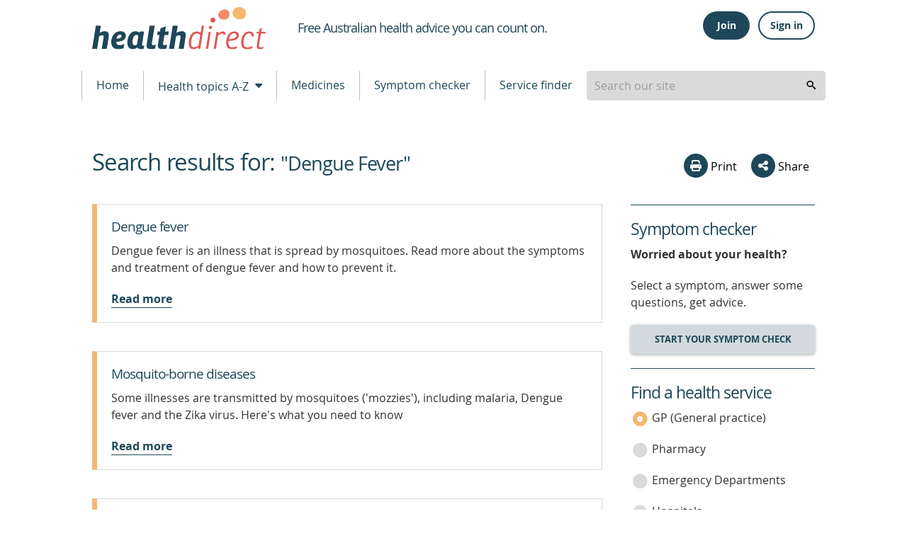

--- FILE ---
content_type: text/html; charset=utf-8
request_url: https://www.google.com/recaptcha/api2/anchor?ar=1&k=6LeuO7AbAAAAAFFZKM3tkkJpyASWHzTJ-_fpMK7y&co=aHR0cHM6Ly93d3cuaGVhbHRoZGlyZWN0Lmdvdi5hdTo0NDM.&hl=en&v=7gg7H51Q-naNfhmCP3_R47ho&size=invisible&anchor-ms=20000&execute-ms=30000&cb=fe5dgmcvhbtf
body_size: 48255
content:
<!DOCTYPE HTML><html dir="ltr" lang="en"><head><meta http-equiv="Content-Type" content="text/html; charset=UTF-8">
<meta http-equiv="X-UA-Compatible" content="IE=edge">
<title>reCAPTCHA</title>
<style type="text/css">
/* cyrillic-ext */
@font-face {
  font-family: 'Roboto';
  font-style: normal;
  font-weight: 400;
  font-stretch: 100%;
  src: url(//fonts.gstatic.com/s/roboto/v48/KFO7CnqEu92Fr1ME7kSn66aGLdTylUAMa3GUBHMdazTgWw.woff2) format('woff2');
  unicode-range: U+0460-052F, U+1C80-1C8A, U+20B4, U+2DE0-2DFF, U+A640-A69F, U+FE2E-FE2F;
}
/* cyrillic */
@font-face {
  font-family: 'Roboto';
  font-style: normal;
  font-weight: 400;
  font-stretch: 100%;
  src: url(//fonts.gstatic.com/s/roboto/v48/KFO7CnqEu92Fr1ME7kSn66aGLdTylUAMa3iUBHMdazTgWw.woff2) format('woff2');
  unicode-range: U+0301, U+0400-045F, U+0490-0491, U+04B0-04B1, U+2116;
}
/* greek-ext */
@font-face {
  font-family: 'Roboto';
  font-style: normal;
  font-weight: 400;
  font-stretch: 100%;
  src: url(//fonts.gstatic.com/s/roboto/v48/KFO7CnqEu92Fr1ME7kSn66aGLdTylUAMa3CUBHMdazTgWw.woff2) format('woff2');
  unicode-range: U+1F00-1FFF;
}
/* greek */
@font-face {
  font-family: 'Roboto';
  font-style: normal;
  font-weight: 400;
  font-stretch: 100%;
  src: url(//fonts.gstatic.com/s/roboto/v48/KFO7CnqEu92Fr1ME7kSn66aGLdTylUAMa3-UBHMdazTgWw.woff2) format('woff2');
  unicode-range: U+0370-0377, U+037A-037F, U+0384-038A, U+038C, U+038E-03A1, U+03A3-03FF;
}
/* math */
@font-face {
  font-family: 'Roboto';
  font-style: normal;
  font-weight: 400;
  font-stretch: 100%;
  src: url(//fonts.gstatic.com/s/roboto/v48/KFO7CnqEu92Fr1ME7kSn66aGLdTylUAMawCUBHMdazTgWw.woff2) format('woff2');
  unicode-range: U+0302-0303, U+0305, U+0307-0308, U+0310, U+0312, U+0315, U+031A, U+0326-0327, U+032C, U+032F-0330, U+0332-0333, U+0338, U+033A, U+0346, U+034D, U+0391-03A1, U+03A3-03A9, U+03B1-03C9, U+03D1, U+03D5-03D6, U+03F0-03F1, U+03F4-03F5, U+2016-2017, U+2034-2038, U+203C, U+2040, U+2043, U+2047, U+2050, U+2057, U+205F, U+2070-2071, U+2074-208E, U+2090-209C, U+20D0-20DC, U+20E1, U+20E5-20EF, U+2100-2112, U+2114-2115, U+2117-2121, U+2123-214F, U+2190, U+2192, U+2194-21AE, U+21B0-21E5, U+21F1-21F2, U+21F4-2211, U+2213-2214, U+2216-22FF, U+2308-230B, U+2310, U+2319, U+231C-2321, U+2336-237A, U+237C, U+2395, U+239B-23B7, U+23D0, U+23DC-23E1, U+2474-2475, U+25AF, U+25B3, U+25B7, U+25BD, U+25C1, U+25CA, U+25CC, U+25FB, U+266D-266F, U+27C0-27FF, U+2900-2AFF, U+2B0E-2B11, U+2B30-2B4C, U+2BFE, U+3030, U+FF5B, U+FF5D, U+1D400-1D7FF, U+1EE00-1EEFF;
}
/* symbols */
@font-face {
  font-family: 'Roboto';
  font-style: normal;
  font-weight: 400;
  font-stretch: 100%;
  src: url(//fonts.gstatic.com/s/roboto/v48/KFO7CnqEu92Fr1ME7kSn66aGLdTylUAMaxKUBHMdazTgWw.woff2) format('woff2');
  unicode-range: U+0001-000C, U+000E-001F, U+007F-009F, U+20DD-20E0, U+20E2-20E4, U+2150-218F, U+2190, U+2192, U+2194-2199, U+21AF, U+21E6-21F0, U+21F3, U+2218-2219, U+2299, U+22C4-22C6, U+2300-243F, U+2440-244A, U+2460-24FF, U+25A0-27BF, U+2800-28FF, U+2921-2922, U+2981, U+29BF, U+29EB, U+2B00-2BFF, U+4DC0-4DFF, U+FFF9-FFFB, U+10140-1018E, U+10190-1019C, U+101A0, U+101D0-101FD, U+102E0-102FB, U+10E60-10E7E, U+1D2C0-1D2D3, U+1D2E0-1D37F, U+1F000-1F0FF, U+1F100-1F1AD, U+1F1E6-1F1FF, U+1F30D-1F30F, U+1F315, U+1F31C, U+1F31E, U+1F320-1F32C, U+1F336, U+1F378, U+1F37D, U+1F382, U+1F393-1F39F, U+1F3A7-1F3A8, U+1F3AC-1F3AF, U+1F3C2, U+1F3C4-1F3C6, U+1F3CA-1F3CE, U+1F3D4-1F3E0, U+1F3ED, U+1F3F1-1F3F3, U+1F3F5-1F3F7, U+1F408, U+1F415, U+1F41F, U+1F426, U+1F43F, U+1F441-1F442, U+1F444, U+1F446-1F449, U+1F44C-1F44E, U+1F453, U+1F46A, U+1F47D, U+1F4A3, U+1F4B0, U+1F4B3, U+1F4B9, U+1F4BB, U+1F4BF, U+1F4C8-1F4CB, U+1F4D6, U+1F4DA, U+1F4DF, U+1F4E3-1F4E6, U+1F4EA-1F4ED, U+1F4F7, U+1F4F9-1F4FB, U+1F4FD-1F4FE, U+1F503, U+1F507-1F50B, U+1F50D, U+1F512-1F513, U+1F53E-1F54A, U+1F54F-1F5FA, U+1F610, U+1F650-1F67F, U+1F687, U+1F68D, U+1F691, U+1F694, U+1F698, U+1F6AD, U+1F6B2, U+1F6B9-1F6BA, U+1F6BC, U+1F6C6-1F6CF, U+1F6D3-1F6D7, U+1F6E0-1F6EA, U+1F6F0-1F6F3, U+1F6F7-1F6FC, U+1F700-1F7FF, U+1F800-1F80B, U+1F810-1F847, U+1F850-1F859, U+1F860-1F887, U+1F890-1F8AD, U+1F8B0-1F8BB, U+1F8C0-1F8C1, U+1F900-1F90B, U+1F93B, U+1F946, U+1F984, U+1F996, U+1F9E9, U+1FA00-1FA6F, U+1FA70-1FA7C, U+1FA80-1FA89, U+1FA8F-1FAC6, U+1FACE-1FADC, U+1FADF-1FAE9, U+1FAF0-1FAF8, U+1FB00-1FBFF;
}
/* vietnamese */
@font-face {
  font-family: 'Roboto';
  font-style: normal;
  font-weight: 400;
  font-stretch: 100%;
  src: url(//fonts.gstatic.com/s/roboto/v48/KFO7CnqEu92Fr1ME7kSn66aGLdTylUAMa3OUBHMdazTgWw.woff2) format('woff2');
  unicode-range: U+0102-0103, U+0110-0111, U+0128-0129, U+0168-0169, U+01A0-01A1, U+01AF-01B0, U+0300-0301, U+0303-0304, U+0308-0309, U+0323, U+0329, U+1EA0-1EF9, U+20AB;
}
/* latin-ext */
@font-face {
  font-family: 'Roboto';
  font-style: normal;
  font-weight: 400;
  font-stretch: 100%;
  src: url(//fonts.gstatic.com/s/roboto/v48/KFO7CnqEu92Fr1ME7kSn66aGLdTylUAMa3KUBHMdazTgWw.woff2) format('woff2');
  unicode-range: U+0100-02BA, U+02BD-02C5, U+02C7-02CC, U+02CE-02D7, U+02DD-02FF, U+0304, U+0308, U+0329, U+1D00-1DBF, U+1E00-1E9F, U+1EF2-1EFF, U+2020, U+20A0-20AB, U+20AD-20C0, U+2113, U+2C60-2C7F, U+A720-A7FF;
}
/* latin */
@font-face {
  font-family: 'Roboto';
  font-style: normal;
  font-weight: 400;
  font-stretch: 100%;
  src: url(//fonts.gstatic.com/s/roboto/v48/KFO7CnqEu92Fr1ME7kSn66aGLdTylUAMa3yUBHMdazQ.woff2) format('woff2');
  unicode-range: U+0000-00FF, U+0131, U+0152-0153, U+02BB-02BC, U+02C6, U+02DA, U+02DC, U+0304, U+0308, U+0329, U+2000-206F, U+20AC, U+2122, U+2191, U+2193, U+2212, U+2215, U+FEFF, U+FFFD;
}
/* cyrillic-ext */
@font-face {
  font-family: 'Roboto';
  font-style: normal;
  font-weight: 500;
  font-stretch: 100%;
  src: url(//fonts.gstatic.com/s/roboto/v48/KFO7CnqEu92Fr1ME7kSn66aGLdTylUAMa3GUBHMdazTgWw.woff2) format('woff2');
  unicode-range: U+0460-052F, U+1C80-1C8A, U+20B4, U+2DE0-2DFF, U+A640-A69F, U+FE2E-FE2F;
}
/* cyrillic */
@font-face {
  font-family: 'Roboto';
  font-style: normal;
  font-weight: 500;
  font-stretch: 100%;
  src: url(//fonts.gstatic.com/s/roboto/v48/KFO7CnqEu92Fr1ME7kSn66aGLdTylUAMa3iUBHMdazTgWw.woff2) format('woff2');
  unicode-range: U+0301, U+0400-045F, U+0490-0491, U+04B0-04B1, U+2116;
}
/* greek-ext */
@font-face {
  font-family: 'Roboto';
  font-style: normal;
  font-weight: 500;
  font-stretch: 100%;
  src: url(//fonts.gstatic.com/s/roboto/v48/KFO7CnqEu92Fr1ME7kSn66aGLdTylUAMa3CUBHMdazTgWw.woff2) format('woff2');
  unicode-range: U+1F00-1FFF;
}
/* greek */
@font-face {
  font-family: 'Roboto';
  font-style: normal;
  font-weight: 500;
  font-stretch: 100%;
  src: url(//fonts.gstatic.com/s/roboto/v48/KFO7CnqEu92Fr1ME7kSn66aGLdTylUAMa3-UBHMdazTgWw.woff2) format('woff2');
  unicode-range: U+0370-0377, U+037A-037F, U+0384-038A, U+038C, U+038E-03A1, U+03A3-03FF;
}
/* math */
@font-face {
  font-family: 'Roboto';
  font-style: normal;
  font-weight: 500;
  font-stretch: 100%;
  src: url(//fonts.gstatic.com/s/roboto/v48/KFO7CnqEu92Fr1ME7kSn66aGLdTylUAMawCUBHMdazTgWw.woff2) format('woff2');
  unicode-range: U+0302-0303, U+0305, U+0307-0308, U+0310, U+0312, U+0315, U+031A, U+0326-0327, U+032C, U+032F-0330, U+0332-0333, U+0338, U+033A, U+0346, U+034D, U+0391-03A1, U+03A3-03A9, U+03B1-03C9, U+03D1, U+03D5-03D6, U+03F0-03F1, U+03F4-03F5, U+2016-2017, U+2034-2038, U+203C, U+2040, U+2043, U+2047, U+2050, U+2057, U+205F, U+2070-2071, U+2074-208E, U+2090-209C, U+20D0-20DC, U+20E1, U+20E5-20EF, U+2100-2112, U+2114-2115, U+2117-2121, U+2123-214F, U+2190, U+2192, U+2194-21AE, U+21B0-21E5, U+21F1-21F2, U+21F4-2211, U+2213-2214, U+2216-22FF, U+2308-230B, U+2310, U+2319, U+231C-2321, U+2336-237A, U+237C, U+2395, U+239B-23B7, U+23D0, U+23DC-23E1, U+2474-2475, U+25AF, U+25B3, U+25B7, U+25BD, U+25C1, U+25CA, U+25CC, U+25FB, U+266D-266F, U+27C0-27FF, U+2900-2AFF, U+2B0E-2B11, U+2B30-2B4C, U+2BFE, U+3030, U+FF5B, U+FF5D, U+1D400-1D7FF, U+1EE00-1EEFF;
}
/* symbols */
@font-face {
  font-family: 'Roboto';
  font-style: normal;
  font-weight: 500;
  font-stretch: 100%;
  src: url(//fonts.gstatic.com/s/roboto/v48/KFO7CnqEu92Fr1ME7kSn66aGLdTylUAMaxKUBHMdazTgWw.woff2) format('woff2');
  unicode-range: U+0001-000C, U+000E-001F, U+007F-009F, U+20DD-20E0, U+20E2-20E4, U+2150-218F, U+2190, U+2192, U+2194-2199, U+21AF, U+21E6-21F0, U+21F3, U+2218-2219, U+2299, U+22C4-22C6, U+2300-243F, U+2440-244A, U+2460-24FF, U+25A0-27BF, U+2800-28FF, U+2921-2922, U+2981, U+29BF, U+29EB, U+2B00-2BFF, U+4DC0-4DFF, U+FFF9-FFFB, U+10140-1018E, U+10190-1019C, U+101A0, U+101D0-101FD, U+102E0-102FB, U+10E60-10E7E, U+1D2C0-1D2D3, U+1D2E0-1D37F, U+1F000-1F0FF, U+1F100-1F1AD, U+1F1E6-1F1FF, U+1F30D-1F30F, U+1F315, U+1F31C, U+1F31E, U+1F320-1F32C, U+1F336, U+1F378, U+1F37D, U+1F382, U+1F393-1F39F, U+1F3A7-1F3A8, U+1F3AC-1F3AF, U+1F3C2, U+1F3C4-1F3C6, U+1F3CA-1F3CE, U+1F3D4-1F3E0, U+1F3ED, U+1F3F1-1F3F3, U+1F3F5-1F3F7, U+1F408, U+1F415, U+1F41F, U+1F426, U+1F43F, U+1F441-1F442, U+1F444, U+1F446-1F449, U+1F44C-1F44E, U+1F453, U+1F46A, U+1F47D, U+1F4A3, U+1F4B0, U+1F4B3, U+1F4B9, U+1F4BB, U+1F4BF, U+1F4C8-1F4CB, U+1F4D6, U+1F4DA, U+1F4DF, U+1F4E3-1F4E6, U+1F4EA-1F4ED, U+1F4F7, U+1F4F9-1F4FB, U+1F4FD-1F4FE, U+1F503, U+1F507-1F50B, U+1F50D, U+1F512-1F513, U+1F53E-1F54A, U+1F54F-1F5FA, U+1F610, U+1F650-1F67F, U+1F687, U+1F68D, U+1F691, U+1F694, U+1F698, U+1F6AD, U+1F6B2, U+1F6B9-1F6BA, U+1F6BC, U+1F6C6-1F6CF, U+1F6D3-1F6D7, U+1F6E0-1F6EA, U+1F6F0-1F6F3, U+1F6F7-1F6FC, U+1F700-1F7FF, U+1F800-1F80B, U+1F810-1F847, U+1F850-1F859, U+1F860-1F887, U+1F890-1F8AD, U+1F8B0-1F8BB, U+1F8C0-1F8C1, U+1F900-1F90B, U+1F93B, U+1F946, U+1F984, U+1F996, U+1F9E9, U+1FA00-1FA6F, U+1FA70-1FA7C, U+1FA80-1FA89, U+1FA8F-1FAC6, U+1FACE-1FADC, U+1FADF-1FAE9, U+1FAF0-1FAF8, U+1FB00-1FBFF;
}
/* vietnamese */
@font-face {
  font-family: 'Roboto';
  font-style: normal;
  font-weight: 500;
  font-stretch: 100%;
  src: url(//fonts.gstatic.com/s/roboto/v48/KFO7CnqEu92Fr1ME7kSn66aGLdTylUAMa3OUBHMdazTgWw.woff2) format('woff2');
  unicode-range: U+0102-0103, U+0110-0111, U+0128-0129, U+0168-0169, U+01A0-01A1, U+01AF-01B0, U+0300-0301, U+0303-0304, U+0308-0309, U+0323, U+0329, U+1EA0-1EF9, U+20AB;
}
/* latin-ext */
@font-face {
  font-family: 'Roboto';
  font-style: normal;
  font-weight: 500;
  font-stretch: 100%;
  src: url(//fonts.gstatic.com/s/roboto/v48/KFO7CnqEu92Fr1ME7kSn66aGLdTylUAMa3KUBHMdazTgWw.woff2) format('woff2');
  unicode-range: U+0100-02BA, U+02BD-02C5, U+02C7-02CC, U+02CE-02D7, U+02DD-02FF, U+0304, U+0308, U+0329, U+1D00-1DBF, U+1E00-1E9F, U+1EF2-1EFF, U+2020, U+20A0-20AB, U+20AD-20C0, U+2113, U+2C60-2C7F, U+A720-A7FF;
}
/* latin */
@font-face {
  font-family: 'Roboto';
  font-style: normal;
  font-weight: 500;
  font-stretch: 100%;
  src: url(//fonts.gstatic.com/s/roboto/v48/KFO7CnqEu92Fr1ME7kSn66aGLdTylUAMa3yUBHMdazQ.woff2) format('woff2');
  unicode-range: U+0000-00FF, U+0131, U+0152-0153, U+02BB-02BC, U+02C6, U+02DA, U+02DC, U+0304, U+0308, U+0329, U+2000-206F, U+20AC, U+2122, U+2191, U+2193, U+2212, U+2215, U+FEFF, U+FFFD;
}
/* cyrillic-ext */
@font-face {
  font-family: 'Roboto';
  font-style: normal;
  font-weight: 900;
  font-stretch: 100%;
  src: url(//fonts.gstatic.com/s/roboto/v48/KFO7CnqEu92Fr1ME7kSn66aGLdTylUAMa3GUBHMdazTgWw.woff2) format('woff2');
  unicode-range: U+0460-052F, U+1C80-1C8A, U+20B4, U+2DE0-2DFF, U+A640-A69F, U+FE2E-FE2F;
}
/* cyrillic */
@font-face {
  font-family: 'Roboto';
  font-style: normal;
  font-weight: 900;
  font-stretch: 100%;
  src: url(//fonts.gstatic.com/s/roboto/v48/KFO7CnqEu92Fr1ME7kSn66aGLdTylUAMa3iUBHMdazTgWw.woff2) format('woff2');
  unicode-range: U+0301, U+0400-045F, U+0490-0491, U+04B0-04B1, U+2116;
}
/* greek-ext */
@font-face {
  font-family: 'Roboto';
  font-style: normal;
  font-weight: 900;
  font-stretch: 100%;
  src: url(//fonts.gstatic.com/s/roboto/v48/KFO7CnqEu92Fr1ME7kSn66aGLdTylUAMa3CUBHMdazTgWw.woff2) format('woff2');
  unicode-range: U+1F00-1FFF;
}
/* greek */
@font-face {
  font-family: 'Roboto';
  font-style: normal;
  font-weight: 900;
  font-stretch: 100%;
  src: url(//fonts.gstatic.com/s/roboto/v48/KFO7CnqEu92Fr1ME7kSn66aGLdTylUAMa3-UBHMdazTgWw.woff2) format('woff2');
  unicode-range: U+0370-0377, U+037A-037F, U+0384-038A, U+038C, U+038E-03A1, U+03A3-03FF;
}
/* math */
@font-face {
  font-family: 'Roboto';
  font-style: normal;
  font-weight: 900;
  font-stretch: 100%;
  src: url(//fonts.gstatic.com/s/roboto/v48/KFO7CnqEu92Fr1ME7kSn66aGLdTylUAMawCUBHMdazTgWw.woff2) format('woff2');
  unicode-range: U+0302-0303, U+0305, U+0307-0308, U+0310, U+0312, U+0315, U+031A, U+0326-0327, U+032C, U+032F-0330, U+0332-0333, U+0338, U+033A, U+0346, U+034D, U+0391-03A1, U+03A3-03A9, U+03B1-03C9, U+03D1, U+03D5-03D6, U+03F0-03F1, U+03F4-03F5, U+2016-2017, U+2034-2038, U+203C, U+2040, U+2043, U+2047, U+2050, U+2057, U+205F, U+2070-2071, U+2074-208E, U+2090-209C, U+20D0-20DC, U+20E1, U+20E5-20EF, U+2100-2112, U+2114-2115, U+2117-2121, U+2123-214F, U+2190, U+2192, U+2194-21AE, U+21B0-21E5, U+21F1-21F2, U+21F4-2211, U+2213-2214, U+2216-22FF, U+2308-230B, U+2310, U+2319, U+231C-2321, U+2336-237A, U+237C, U+2395, U+239B-23B7, U+23D0, U+23DC-23E1, U+2474-2475, U+25AF, U+25B3, U+25B7, U+25BD, U+25C1, U+25CA, U+25CC, U+25FB, U+266D-266F, U+27C0-27FF, U+2900-2AFF, U+2B0E-2B11, U+2B30-2B4C, U+2BFE, U+3030, U+FF5B, U+FF5D, U+1D400-1D7FF, U+1EE00-1EEFF;
}
/* symbols */
@font-face {
  font-family: 'Roboto';
  font-style: normal;
  font-weight: 900;
  font-stretch: 100%;
  src: url(//fonts.gstatic.com/s/roboto/v48/KFO7CnqEu92Fr1ME7kSn66aGLdTylUAMaxKUBHMdazTgWw.woff2) format('woff2');
  unicode-range: U+0001-000C, U+000E-001F, U+007F-009F, U+20DD-20E0, U+20E2-20E4, U+2150-218F, U+2190, U+2192, U+2194-2199, U+21AF, U+21E6-21F0, U+21F3, U+2218-2219, U+2299, U+22C4-22C6, U+2300-243F, U+2440-244A, U+2460-24FF, U+25A0-27BF, U+2800-28FF, U+2921-2922, U+2981, U+29BF, U+29EB, U+2B00-2BFF, U+4DC0-4DFF, U+FFF9-FFFB, U+10140-1018E, U+10190-1019C, U+101A0, U+101D0-101FD, U+102E0-102FB, U+10E60-10E7E, U+1D2C0-1D2D3, U+1D2E0-1D37F, U+1F000-1F0FF, U+1F100-1F1AD, U+1F1E6-1F1FF, U+1F30D-1F30F, U+1F315, U+1F31C, U+1F31E, U+1F320-1F32C, U+1F336, U+1F378, U+1F37D, U+1F382, U+1F393-1F39F, U+1F3A7-1F3A8, U+1F3AC-1F3AF, U+1F3C2, U+1F3C4-1F3C6, U+1F3CA-1F3CE, U+1F3D4-1F3E0, U+1F3ED, U+1F3F1-1F3F3, U+1F3F5-1F3F7, U+1F408, U+1F415, U+1F41F, U+1F426, U+1F43F, U+1F441-1F442, U+1F444, U+1F446-1F449, U+1F44C-1F44E, U+1F453, U+1F46A, U+1F47D, U+1F4A3, U+1F4B0, U+1F4B3, U+1F4B9, U+1F4BB, U+1F4BF, U+1F4C8-1F4CB, U+1F4D6, U+1F4DA, U+1F4DF, U+1F4E3-1F4E6, U+1F4EA-1F4ED, U+1F4F7, U+1F4F9-1F4FB, U+1F4FD-1F4FE, U+1F503, U+1F507-1F50B, U+1F50D, U+1F512-1F513, U+1F53E-1F54A, U+1F54F-1F5FA, U+1F610, U+1F650-1F67F, U+1F687, U+1F68D, U+1F691, U+1F694, U+1F698, U+1F6AD, U+1F6B2, U+1F6B9-1F6BA, U+1F6BC, U+1F6C6-1F6CF, U+1F6D3-1F6D7, U+1F6E0-1F6EA, U+1F6F0-1F6F3, U+1F6F7-1F6FC, U+1F700-1F7FF, U+1F800-1F80B, U+1F810-1F847, U+1F850-1F859, U+1F860-1F887, U+1F890-1F8AD, U+1F8B0-1F8BB, U+1F8C0-1F8C1, U+1F900-1F90B, U+1F93B, U+1F946, U+1F984, U+1F996, U+1F9E9, U+1FA00-1FA6F, U+1FA70-1FA7C, U+1FA80-1FA89, U+1FA8F-1FAC6, U+1FACE-1FADC, U+1FADF-1FAE9, U+1FAF0-1FAF8, U+1FB00-1FBFF;
}
/* vietnamese */
@font-face {
  font-family: 'Roboto';
  font-style: normal;
  font-weight: 900;
  font-stretch: 100%;
  src: url(//fonts.gstatic.com/s/roboto/v48/KFO7CnqEu92Fr1ME7kSn66aGLdTylUAMa3OUBHMdazTgWw.woff2) format('woff2');
  unicode-range: U+0102-0103, U+0110-0111, U+0128-0129, U+0168-0169, U+01A0-01A1, U+01AF-01B0, U+0300-0301, U+0303-0304, U+0308-0309, U+0323, U+0329, U+1EA0-1EF9, U+20AB;
}
/* latin-ext */
@font-face {
  font-family: 'Roboto';
  font-style: normal;
  font-weight: 900;
  font-stretch: 100%;
  src: url(//fonts.gstatic.com/s/roboto/v48/KFO7CnqEu92Fr1ME7kSn66aGLdTylUAMa3KUBHMdazTgWw.woff2) format('woff2');
  unicode-range: U+0100-02BA, U+02BD-02C5, U+02C7-02CC, U+02CE-02D7, U+02DD-02FF, U+0304, U+0308, U+0329, U+1D00-1DBF, U+1E00-1E9F, U+1EF2-1EFF, U+2020, U+20A0-20AB, U+20AD-20C0, U+2113, U+2C60-2C7F, U+A720-A7FF;
}
/* latin */
@font-face {
  font-family: 'Roboto';
  font-style: normal;
  font-weight: 900;
  font-stretch: 100%;
  src: url(//fonts.gstatic.com/s/roboto/v48/KFO7CnqEu92Fr1ME7kSn66aGLdTylUAMa3yUBHMdazQ.woff2) format('woff2');
  unicode-range: U+0000-00FF, U+0131, U+0152-0153, U+02BB-02BC, U+02C6, U+02DA, U+02DC, U+0304, U+0308, U+0329, U+2000-206F, U+20AC, U+2122, U+2191, U+2193, U+2212, U+2215, U+FEFF, U+FFFD;
}

</style>
<link rel="stylesheet" type="text/css" href="https://www.gstatic.com/recaptcha/releases/7gg7H51Q-naNfhmCP3_R47ho/styles__ltr.css">
<script nonce="Ryn21IRhkV-nVEYhVpIjTA" type="text/javascript">window['__recaptcha_api'] = 'https://www.google.com/recaptcha/api2/';</script>
<script type="text/javascript" src="https://www.gstatic.com/recaptcha/releases/7gg7H51Q-naNfhmCP3_R47ho/recaptcha__en.js" nonce="Ryn21IRhkV-nVEYhVpIjTA">
      
    </script></head>
<body><div id="rc-anchor-alert" class="rc-anchor-alert"></div>
<input type="hidden" id="recaptcha-token" value="[base64]">
<script type="text/javascript" nonce="Ryn21IRhkV-nVEYhVpIjTA">
      recaptcha.anchor.Main.init("[\x22ainput\x22,[\x22bgdata\x22,\x22\x22,\[base64]/[base64]/[base64]/[base64]/cjw8ejpyPj4+eil9Y2F0Y2gobCl7dGhyb3cgbDt9fSxIPWZ1bmN0aW9uKHcsdCx6KXtpZih3PT0xOTR8fHc9PTIwOCl0LnZbd10/dC52W3ddLmNvbmNhdCh6KTp0LnZbd109b2Yoeix0KTtlbHNle2lmKHQuYkImJnchPTMxNylyZXR1cm47dz09NjZ8fHc9PTEyMnx8dz09NDcwfHx3PT00NHx8dz09NDE2fHx3PT0zOTd8fHc9PTQyMXx8dz09Njh8fHc9PTcwfHx3PT0xODQ/[base64]/[base64]/[base64]/bmV3IGRbVl0oSlswXSk6cD09Mj9uZXcgZFtWXShKWzBdLEpbMV0pOnA9PTM/bmV3IGRbVl0oSlswXSxKWzFdLEpbMl0pOnA9PTQ/[base64]/[base64]/[base64]/[base64]\x22,\[base64]\\u003d\\u003d\x22,\x22wpcnwoHDtMOCwpzDnMK3N8K/GCU/aVVfW8Oaw5lPw5kswpMqwpnCjSIuXGZKZ8KJAcK1WmnCgsOGcG9AwpHCscOrwobCgmHDu0PCmsOhwqbCkMKFw4MCwpPDj8Oew7DCoBtmEsKqwrbDvcKqw7Y0aMOEw43ChcOQwr8jEMOtPyLCt18HwojCp8ORBG/Duy1mw4hvdB5CaWjCs8OaXCMyw5l2wpMVbiBdQ3Eqw4jDosKSwqF/[base64]/DvcOmZcOnw5TDjT3ClcO1wo4WGsO/MjTCksOhH3ZgHcOmw7TCmQzDvsOgBE4uwrPDumbChMOGwrzDq8O5RRbDh8KRwpTCvHvCnVwcw6rDlMK5wroyw54EwqzCrsKewqjDrVfDucKpwpnDn39Bwqhpw44Bw5nDusK5asKBw58nMsOMX8KTaA/CjMKZwpATw7fChhfCmDoaWAzCniMxwoLDgBgBdyfCohTCp8ODZsKBwo8aagzDh8KnPHg5w6DCmMO0w4TCtMKYVMOwwpF8HFvCucOzfmMyw4fClF7ChcKxw7LDvWzDrUXCg8KhQE1yO8K1w4YeBmnDmcK6wr4DGmDCvsKNQsKQDiIIDsK/UgYnGsKoUcKYN3M2c8Kew57DssKBGsKfQRALw5/DtyQFw5fCiTLDk8Kmw44oAVbCisKzT8K/BMOUZMKpBTRBw5kMw5XCuxnDrMOcHkvCusKwwoDDqcKgNcKuAGQgGsKnw7jDpggAU1ADwrjDtsO6NcOFMkV1OMOywpjDksKvw6tcw5zDmMKRNyPDpXxmcwozZMOAw4xjwpzDrmHDusKWB8OVbsO3SGl/wphJfyJ2UEdVwoMlw4HDqsK+K8KjwojDkE/CqsOmNMOew6xjw5ENw7YSbExTXBvDsAdWYsKkwotCdjzDqcO9Yk9hw5lhQcO4KMO0ZyE0w7MxFsOmw5bClsK4Zw/Cg8O+MGwzw6gAQy1VXMK+wqLCi3BjPMO1w4zCrMKVwpvDuBXChcOdw4/[base64]/[base64]/JcKuw7DCig7Ctgdsw7cxwptFN2E6w4rCug3Cu2DDlsK/w51sw4oLYsO4w4Q0wpnClcOzNHHDusOAUcKBGcKOw7LDqcOLw47CnB7DqyMYByTCgTtxGmfCoMO4wo48wo7DjsKJwp7DnFUpwrYVa03DkjJnwrPCuz7DgRt/w6fCtR/DrlrCgsKHw5NYCMOiHsOAw43Ds8KSaX0fw7bDsMK2Ck0RasO/SQ/Dsh4Lw7PDq259YsOfwo5JCSjDrXhww4/DtMKUwpcdwp5gwq/DocOUw7lOBWHCqRhGwr53w5/CpsO3c8Kvw7rDusOnEx5fw7w5BsKCJBLCuUgoal/Ck8KGSGfDk8KmwqHDl25hw6HCksKFwoRFw43CpMOqwoHClMKANcKtentHTMO1wr8LWlfCscOjwo3Dr0jDp8OVw5XCscKJT0hNZRLDuSXCmMKNBhfDiSTDqj7Dt8OWw60GwoZ3w4LCkcK0wp7DnMKVfX/DlcKzw5BZMS83woQDPcO7LsKTA8KIwpZbwqLDmMONwqBYVMKhw7nDrCAjw4rDvMOSRsOpwooeXsOuRMKcKcO1acO8w6DDuHzDucKKDMK1YR3CjCXDkH47wqdTw6TDiF7CjVzCk8K9f8OdYTHDpcORGsK4ecO6Di/[base64]/CsBxGa8O/SU5qbsOqB3gVbgLCrMONwpVeHVjDpkzDm1XChcO8cMOFw5g/UcOuw4PDvmvCqBrCoC3DusKUNUU9wq10woHCokLDuB8Gw4dhIDUFVcOPKMOmw7TDocOhW3nDm8KtYcO/wpwSY8Klw5EGw5nDrzUtRcKfeC9cY8KswoNDw7HCgCfCnXBxLlzDs8KgwpNAwqHCulnDmsKUwotBwr0IIS/CjHxtworDssKUEcKiw6p8w4hSYcO+enEKw5DCtijDhsOzw6MAf0QEWEvCg3bCrw5IwpjDqSbCocOsbHLCgcKbcWXCiMKACGlww63DoMKJwpzDoMO9EEA5S8KJw7taME1gw6h6eMKedcK5w6l+e8OwKBMKcsOBFsKsw57ClsOTw4sCQsKwAErChcO3f0XCtcOhwpvDsX/CjMO1cl5zFMO/wqfDq144w7rChsO8e8OMw5oENsKscmHCu8KPworCmT/[base64]/Cnk0jw7x0cMO7wq9qw6xDIcOwB8OrwpVQOEAEOsO6w4JEV8K5w4XCpcOALsKYFcOXwpbCl2QuIy4Nw541fEvDlyrDmldLwrTDkXJOPMO/w7LDlcKzwrYpw4bDg2ljCcOfa8Kzw79Mw77DmsKAwrjDucK9w4jCjcKdVErCrwR3QcKYQVB7d8ObO8Kswr/DssOiak3CmEDDmR7CsgNQwpFZw6dAEMOmw6/CsEJWGAFUw6EGLQNgwp/Chl9Fw5sLw7gqwphaAcO4YEotwrfDlV7Cn8O6woLCq8KKwo1DfCHCrFcuw43CvMO7wo03wqEBwo/Dn1zDh1LCi8OhVcK9wq42YQIrWMOBecK0TB5uY21zIMOUF8OiU8Oww5BQBglWwrrCtsOpf8O2BsKmwrLClsKkwoDCtHTDl1AvSMOmQsKPDcO7TMOzWMKDw4MWwqZUwq3DsMOBSxUdUsKJw5bClnDDnEdZGsKoEBE4FWvDq2UfO2fDmyTCpsOswo7ClUZYwq/DuFtWbgxLWMOsw59qw6llwr4BH0zDs0AxwowdbAfDokvDjjHDlMK8w7/CkQkzGMK7wrHCl8OnIQBMSBhzw5YeTcOdw5/[base64]/w57DssOVdMKwTsKowqbChsO7wrpMZMOVIy/[base64]/DizjDr8KzOcKrw4dOw48xw5B/wpJ0bWvDuhIrw4Yvb8O7woRcYcKqMsOJICBOw5XDuBPCrlDCj0/Dj0/CiWLDl2MlSnbDhG3CsxNjUcOewrwhwrBqwpgHwoNhw6VDW8KlMiTDsxNdVsODwr4zbTcZwrdVbcO1w6dvw5bDrsO5wohpCMOVwo0rOcKuwqPDpsKtw7jCiAs2wpbCqGhhDsODMsOyT8K4w40fwrk5w6IiU0HCk8KLC3/Cq8O1JX1jw67DtB48QTvCgMOWw4QDwokpDTlidMORwoXCjGHDhcOaUcKOWMKDM8O3fS/Ch8Ovw7vDvz8hw6/CvcKEwpvDom9kwr7ClMKDwqlPw5FGw5rDvEA5JkbCjMO7YsO/w4Rmw7LDqibCh1c5w5h+w5/CqTjDmhxJDcO+FnDDlMK1JC7DoT4QCsKpwrfDhcKWc8KmIGtKw6x9B8K9woTCtcKow7/Cj8KFWwMVwpjCqQVcCcKbw67CmCc/[base64]/wrDCoTrDvBbClRJRwoHCtTfCr29rw64vw4XDijLCmsO1WcKjwonDu8OBw4wPTRQqw5ZTJMOuwofChlbDosKTw6oXwqLDnMKZw4zCoj9LwqvDiARlPcOWOixCw6DDkcOdw67CiGpVLsK/[base64]/Ds8OIR1rDp8Okw6NRVsKEwpjCssKaOwAjZU3Dn3JTwolVJ8OkOcOuwr8dwo8Cw7nChcOqAcKow5hbwojClMO/[base64]/DicKULcOqwoPDpcKaw6Yaw7hoZ3pBwpMBCFLCgk7DrMKgJVvCkVnCshpOOcOrwo/[base64]/Dm9Mw4zDncK6w51WOgZQw7LClFjCsMOob8KDw5TCrHt/w5l9wqZHwqvCr8K6w41fZ1jDiTPDqxnCgMKOVMKawrQRw6TDo8OoJAXCil7Cg2vCoEPCvcOlAMOcRcK5MX/Dv8K5w5fCqcOpSMK2w5nDiMO9FcK5AsKzdsOUw6UAeMOIQMK5w6XCmcKQwpEWwoVHwqUCw79Aw7DCm8Kfw7HDlsKfZmd3GDVPblVRwosfwr/DlcOsw7bDmErCrcO3MhI4wpEVEUc9w6dLSVPDmxbCryE6wrN7w7sBwq9Uw4UFwo7CiQlmXcOYw4LDlidFwoXCjE/Dk8K/c8Kcw77DiMK1woXDs8OLw4nDkkfCixJZw67CmwlYAMOiw4wcwrXCizDClMKSasK1wq3DtsOYI8KSwoh3DyPDv8OaNy9dPRdLIkl8EEfDnMKFeXAcwqdrw68MIDVOwrbDksOnQWxcTMOWWhltfXITecO/JcONGMKgWcKZwpUdwpcSwqlCw7gOw5xVPyI/RSRIwrRFIRrDvsK1wrZRwoHCuy3DrB/Ch8Kbw47CqBDDj8OTWMKawq0vwr3DhCBiKhRiHsOnJ10aS8KEW8Kebw7CrSvDrcKXZjhCwoAxw7N/wrLCmMOtUGUGdcK6w6vCgWvDuyfCisKUwpvCmlB2eyk3wo9MwqzCoATDqkPCsCxkwp/CvmzDmwnCngfDicOIw6EDw5l6I2nDhMKpwqI+w7gyTcO0wr3DjMKxwq/CgC0HwoLCrsO/fcOUwo3DrsOEwqpkw5HCl8Krw6UcwqvCrsOYw7d1w5rCm0c/[base64]/wofCpMK5EcObwqjDhVPDvFHCn8OKwpnDqhcSFVNnwq/DoHjDisKsLXzCqBhuwqXDjzjChgcuw6ZvwpTDt8O4wpVOwo3CsQHDpsOgw708FFUywrcvdcKow7PChW7DvUrCmTzChsOhw7pYwpLDnsK8wqrCoD9xRsO5wo3Dl8KwwpAxBn3DhcK0wpEUAsKiw57CoMOBw7rDqMOsw57Chw/CgcKlwpJlw4xDw4EUScO9TMKVw6FuCcKDw4TCr8Olw7QJYxgvXCLDi1HCtmXDo0rCtn88Q8OOSMO8OMKCSXNOw4k8OTvCgwHCmsOOPsKLwq/[base64]/[base64]/w4/DscOuVMKyw7p4wqdddmARbkh1PD7ClnJZw5A7w6zDtcO7w4fCssK5cMKywpYCN8KFVMK0wp/[base64]/Ch0PClcOxK8OvCMKsMsKpw4XCm8K+P8OZwopnwo5NJcOvwrhQwrwVbXQwwrxZw6nDmMOTwqtbwpHCo8O3wol0w7LDh0vDp8O/wpPCsGY2RsKsw7fDiUJow5x/UsO3w7RUHsKxAzduw7sZfsOxJhYaw4kUw6h3wrVEbDh/NxbDvsOLdCnCoygGw4DDo8Kow6nDsmDDslbChsK9w6M7w6zDnndAH8O5w60Cw77CjFbDsh/Dk8Kow4TCjRfDkMOFwpnDuivDq8OZwrLDlMKowrHDsFEGQsOIw5giw4bCocKSYEXDscOvXnDDmDnDsSYpwpzDkBbDnmDDkcKrTUjCssKxwoJPWsK5Sj8tYlfCrX8wwrNuBRfDmlvDmsODw4sSwrZ/[base64]/w7snScKhwoXDuUENJj/DmGvDhsKFw7/DlG8RwrDCiMKHHMO4BhgWw67Ckj4awppKE8OwwrrCii7Cv8KIw4AcFcKYwp/DhRzDhzLCnMK7cyphwq4MEXJuasK1wp8JGwvCsMOCwpo4w6TDhcKOEw0nwox4w5jDoMKscFR6RsKiFnROwq05wovDpWAFH8KFw5wXL01XAzNsY1wOw4UyYMO5H8OYQzPCusO3a37Dp2/CrcKWS8OeL3MnTcOOw5MfS8OleQ3Dg8OwIMKlw4JPwrEZFX7DiMOwZ8KQbWLCnsKPw5QYw40lw6vCosK6w7U8ZU0xX8Kxw7FEEMOtwp5KwoIKwpMQK8KMWSbCisOkO8K1YsOQAgTCj8KUwpLCg8OYYFZTw7TDlyEjCiHCqQrDu3U+wrLDth/[base64]/DjTtRGsKCE0AvR8KVwo10e1fDncKqwroOdm9XwopRbsOGwqpyScKpwqzDol9xfB0TwpViwqIwDi0fQ8OGWsKYGk3Dp8Oowr/DsF9vJMOYUAMTw47DjMOvM8KhWMK5woZowp/Crx4FwrEIc0rCvlcAw5wZDmXCs8O5VzFmOVvDscO/aQHCgzvCvTN0RxdXwqDDvVPDsmxPw7DDuR83w45cwr01WcOlw51/[base64]/bcOEwo98w5bDiQbDkMO8TcOrw6gObCsUw7k2wooJR8KCw6NoFS80w4PCnnAOacOSVm/CrQFvw7QQcC/Dp8O/U8OLw53Cs1IVwpPChcKCbRDDoWtQw7FGHcKGfsOFXxNOK8K1w4TDnsO/MBhuTTsXwrLCkDrCnXnDu8OXSzQeD8KVOsObwqBZIMOIw4rCuwzDvAzClxbCpWRDwoF6WgB6w4TDssKbUjDDmcO0w5DCg2ZSwocGw4TDlzzCmsKODsK9wp3DucKDw4LCv33DhMOzwq9PCGDDksKAwoDCijFRw5VSGh3DnSw2ZMOIw6/[base64]/Cp8KKJcKIw7fDoAzDjMOWwovCpELCpwR2wrsXwqI+Yn7ChsO5w57DmsOsccOcHXLCmcOYfjErw5scWD7DkBjCvXoQEMK7X1XDqnTCkcKhwr/CvcOAUEY8w6/[base64]/wpsPw6fDhsK2a8OBUULCicKCclYHN07DoxUyRnrCssOXZcOfwpohw6llw6pfw4XCgcKDwoBHw5rCgcKkw5U7w6nDvMO4w5gGHMOoA8ObVcOxBGZaAyDCosOOA8Onw6vDhsKtwrbCqGkQw5DCvWZPawPCkWjCh2PDocOyB03CpsKoSio5w7PDjcOxwrdWD8KCw7x/[base64]/DhsKwO8Kowo9bChYJc8KFw6dTFg4eSAA+wo7DpcKKDcKuFcOjCT7Co33CvcOMLcKAKgddw4XDscO8Z8OywoYVHcKiISrCnMOew5PDj0XDozUfw4/Cp8OMw60GV092H8K7DzDDjzTCtFgzwpPDqMKtw7DDmh3DtQB0PT1nR8KJw7ENRMOAw79xwqJIZ8Krwo7ClcOCw4gKwpLDgiJIVQzChcO7wp9sW8KLwqfDv8OJw57DhQ09w5w7YXB/H38mw6Epwowtw4gFI8K7AMOOw5rDj34dOcOlw43DuMO5GHt3w47Cg3/CsVPDlTvDpMKiJC4eMMOyesOFw75tw4TDmnjCtsOuw5vCqMOxw65TZGZ7LMOSVHzDjsOVBTk0w5tFwqDDtsO/w5XCosOBwoPClzB9w4fCkMKWwr56wofDqSh1woXDpsKPw5N8wp9KLMKMEsOIwqvDqnp/XwBJwovCmMKZwr7CsXTDtn/[base64]/CoMKswqnDuBsiHMKAw7TDnWvDvMKawoU3wpouwp/Cj8Ojw5rCqxpcwqp/w4Jbw6jCiDzDuSFdHUYGDMOSwpsYHsONw7PDikbDsMOEw7NSP8ONf0jClMO5LQc0aCEiwrZ0woMdUEPDvMK3fUzDrcKiKVg8wrNvIMOmw5/CpXbCqm7CjgTDjcKawr7CgsOjaMK8S3vDrVRSw4VBSMO6w6M9w4IPDcOIOTzCrsK0asKXwqDDv8KsAhweAMKxw7fDpU9Mw5TCukXCoMOhYcKCFBXDoTbDgyLDvsOAACHDrlEyw5N1OxQJB8Oww6k5CMKGw6/Do13Cgy/CrsKywqXDhWh4w43DpV9hJ8Oaw6/Dsy/CqAtJw6LCqWkjwp3Cl8KsWcOsXcO2w5rCt3ggfC3Dn3pDwphOfCXCtUwJwq/[base64]/[base64]/[base64]/CrAstw448w6/CvS/DvsKww47DvxkHaMKJw5DDk8K6G8O+wqYaw4zCq8OMw6vDjMOFwqrDsMOIPxsmXzMBw6lkO8OBMcKMfSFDeBFQw4XDl8O2woR7wpbDnCkXwpc6woXCuQrChB8/wpfDix/DncKkZCoCICDDr8OuasOXwqFmcMKowq/Doi/DiMK5XMKeODTClCsHwrXCoT3CsSk3Y8Kyw77DvQ/ClsOzJ8KIViMCQ8OGw6A1VXPCiH7Cii5uI8OjCMOlwpbDkDHDt8OEW2PDqi/[base64]/Dn8KbK8Kfw6/DpQ7DkER/[base64]/w6fCosOPwpEPecOuacO3T8O5WcK9w7IgbsOLRRZRw5nDrDsYw6tnw6PDvzLDjcOzXcO4BBvDrcKZw7zDrSRBw6cxCEcHw7oyRMKyFsOFw4AsAwx7wrtqEizCgBRIQcObVxAKVsKdw53Cq0BpO8K+SMKtT8O4bBvCuU/CncOww57CmMKpwoXDmcKiT8KRwqNeV8O4w49+wpvCpxpIwpMzw5DClifDvD1yEcO0O8KQSjRswo0dUMKICMK6LQV1K2/[base64]/w7YBw7bDgsKYF8O6ShMsw4bDs1dMw5zCu8OxwrjCmDoJSQHDk8Klw65LU3BUFMOSDD9JwptUwponAA7DpMOfXsOiwoh2wrZ/[base64]/w6NTJsKMwo8kN8KjwpDCj8K1esOYQ8Kqw6HCr2/DjcK4w5wLScOQGMKxUcKGw5XCusOIC8OObhHDrBQBw79Tw5bCosOiN8OEJcO/JsO4Ol0jeyfCmRbDmMKbKhZqw6orw7/[base64]/[base64]/[base64]/CuRfDkX5owrzDl8ORwoEPw6bCllbDjVDDph5/FHIzJ8KwasKCUMOpw6VDwrdcc1fDkGEJwrBCBXbCvcK+wqB4McKvwpElS31kwqREw6AER8OJYzbDnH4QRMOFCig1OsKuwqoww5HDhMOAfyrDhiTDuS/CpMKjHwfCgcOWw4PDlmXCpsODwoDDq0UNw7PDm8OjBQI/wpkUw4VcBRXDhgEJGcOEwqlSwpLDvA00woNwUcO0Y8KFwpXCjsKZwr/CmXQUwqJNwq3CuMO6wobDq3vDncOgD8KWwo3CoQpiNkMwPivCjsOvwqVXw5lWwo0IM8OTPsKvw5XDrSnCmVsHw5hVPVnDi8KywrpccExdM8KrwrZLJMKGVhJ4w64Nw55aDXnCrMO3w63Cj8O0HwRSw5HDj8Kgwq7CuinDlWnDoS7CvMOMw5Z/[base64]/DvTrDucKEw4zDtMOrFcOMwrrCjsKVwrnCvzh0wp0JecO/wpNYwp0ew6jCrcOCSVDCoVHDgA90w55UGcOXwrjCv8KmecK0w4PDjsKNw7FVMwbDj8KmwrbCisO4SWDDi3lbwonDuywKw6/CrX3CkFV3QF9hdMOMIlVGbFfDv07Dq8O/wrLCqcKFEQvCu0HCuTUSdSzCqsOww51Aw7d9w610wohWbxjCrFbDr8Oaf8OxesKzLxx6wp3CrFkaw5vCtzDDvcKeR8O2T1rCiMO9worCjcKuw5ApwpLClcKXw6XCpVI/[base64]/CjlZdwovDnkHDiQh9wpjCisKgfUbCgMOyXsOZw542WMOxwop3w4lew4LCncOYwpB1RwDDmMOcICUfwq/[base64]/[base64]/[base64]/DgMKMw7HCvDTCqsOSwrgWworCmGfDmUxjHjkEEBTCscKCwogCKMOzwqRTwqwFwqQ4d8Kfw4HCvMOtKhhoO8OSwrZxw5TCqwxSL8O3ZnLCnMOnGsKHU8O+w5phw6BNeMObEcK0OcOEwpzDkcOww7bDncK3IxzDkcOMwrkgwp/CkEhcwqNXwq/DlTc4wr/CnztBwrLDu8KfJyl4RcK3w45gaGPDtVjCgcKPwqM7w4rCs3fDi8OMw7tWIFoBwpULwrvCp8KrT8O7w5fDosK6wqwxw6LCv8KHwoQEGcO+woopw6PDlDMrTVoAw7/[base64]/w70Fw5oxJlYdCsOYBCLCpG7CpMOxFRfCpRLDvVwoK8KuwofCtcORw61Nw4ITwolVV8O/DcKrd8Oxw5IyZsK6w4U0LRbDhsK2McK1w7bChcKZBMORACPDsQNSw5w3Ch3ChHFgLMOZwo7CvD7DsBshCsORdE7CqgbCoMK7ZcKjwqDDvHkLAsKxG8O9wqIAwpLDh3fDpgIqw67DtcOZDsOlA8Opwoxnw4FvLsOZHDAWw58lFj/DjsKxw7N4JcO1wpzDv2RfaMOBwqjDpMKBw5DDmE4AdMKMB8OCwoltJVI7w5cfwqTDpsKDwp4hbQnCrQDDqMKGw4d5wppkwr3CsA4MH8OvTDJww5jCi3HCu8OTw65NwrzDusOdIkB/WcODwoHDncKSPcOaw6dIw4cxw5JAN8Osw5/CpcOQw4nChcOXwqQuU8OsP2DCnhdrwrkaw4FoBsKMBDlnECDCscKIbypKHn1cwoQcw4bCiGXCmEpOw7U7FcO/[base64]/CocOTw67CmcKsNlNuBMO+YMOJwpB0woQ4A2AAKjcvwrnClVTDpsKCfzLClEzCkkFvF1HCondENMKdYcODHW3CsWbDocKmwr8nwoQOBznCncK9w5I/GXrCp1HCqHV9ZsONw7DDsy9swqTCrcOPPEcXw4XCvcO4RUvCqWwOw5pNdcKPV8KSw4zDg1bDusKtwqfCh8KOwr9wL8O4wp7CqQwPw4nDlsOSIijChzY6HzrDjgTDtsOBwqlHLiLDq0PDtsONwoFKwqvDukfDoH4owpTCoivCu8ONGFwnHnjCnDfDgMO7wpXCssK/T2vCqlHDpsOETsOGw6HCsBtQw6VPPcKUTVRwVsO8w7sIwpfDo1kYdsK7CDhGw6XDi8O/wqDDucKywojCkMKhw70uT8KRwoxowrfCu8KIG1ouw57DgsKuwr/CjsKUfsKjw4M5OVZdw6YbwpJePU55w6M+IsKgwqUREhbDpQZlenjCgsKcw7jDq8OEw7lrGmvCrQ3Cix3Dm8O8ESjCuCLDpsKmwpFmwo7DjsKsdsKfwrd7OyBnwoXDs8KGfgZLCsO2X8OfHGLClsOQwp9LHsOWQjMqw5LCi8OwC8Ozw5LCn1/[base64]/[base64]/CrUh8w5VzQcO1w7EVXhbCp0hvVcOkwq3Ds8O6w5jCoChkwoYeeAnCuFPDqWHDlMOcPw4/w7LDusOCw43DnsKfwr3Cq8OjLijCgsKwwoTCq2ckwrvCrV3Dm8Oud8K7wp3Cj8K2U2jDv1/CicKACMKqwozCqWFQw5DClsOUw4FdLMKnERzCtMKXSXMsw5vCmQRrGsOvwrlTPcK8w4JTwrw/w6Q3wpwFVMKYw4vCgsK9wrTDvcO1alzCs1bDl17CjyZEwq3Cu3YJaMKKwot0a8O5QCkhXycILMKhwqrDnMOmwqfCvcKuCsKDNWgxKMKeTl47wq7DqsORw6jCgcO/w54nw75kG8OdwqPDvCzDpEUyw556w4djwqXCmAEqCVJ3wqZmw6DCocKWchUgLcOTwp48RWkEwp9Vw4QfOkQ5wpnDunTDqE1NdMKIcDXChcO7N2BiG2/[base64]/CvwwqwphjaGvCjVHCpsOOYMOoHG0nI8OMR8OXDxDDjRnCqsOUYyrDjsKYwq3CmQEZRsO/[base64]/Cr1/CqjvCkMKDFcKkw7doJ8O6SD9HA8OzwqrCqsKdwohUCE/[base64]/Ck8OnTCrCpcOnwr/[base64]/DlUw4w7PDkkzCuANIwprDrsOZGRjDj17CjMOvKW/[base64]/CgT3DmRHDgRLDmUY2w6AhZ8KAbjzDshYNJmQaQsOXwpTDhx42w5nDjsOiwo/[base64]/CvcKwTm8sRsK4wq9yDw3Cj8Kew6jCocOJacOBwrtpQlgxEB/Cth/DgcO/M8KqLFHCskkKecODwos0w7EmwofDo8K0wrnChsOBMMOgekrCpMOIwrbDuGp3wohtF8Kmw7hOe8OeP03CqgrCvTcBCsK6ckzDlcKwwrPCuD7DvirCvMKsRWFcwqLCnSHCnmfCqjtUEcKKQMOHOEDDt8OawpHDpcK5I1LClW8oJ8O0D8Oqwq99w6/CuMO5M8K/w6HCrg7CvEXCtlQOTMKCVi4Mw4XCvV9RV8ODw6XCrjjDgjFOwoxUwrobJ0nCt2jDhULDvU3Dt2/[base64]/DuMKCw7Ykw55oOcKRw7Rnw5PDhE7Cs8O8WsKQw6HCkcKUEsO6wpTCucOyQcOYcMOWw6/Dn8OEwrgnw5gSwp7DhXM/worCugrDrsK2woFXw47CtsOfUnHCu8OZFwnDonrCpcKSNHDCpcOFw67Dmgsewqd3w6N4MsK4DlsJWSUHw7FQwp3DrRkLQcOQNcKpVsKow7zCvsKOWQDClsO4KsKyCcKNw6Iiw5t1wqHDq8Klw7BXwqDDh8KRwrhxw4bDoknDvBMZwoA4wqVCw6/[base64]/[base64]/DgXrDl8KCwpfDo8Kmwr7DkhjCvsKEUWrDh8KvwrjDgMKHw63Du8OTHRHCoVXDi8OJw7jCnsOsXcKew7zDmFwyACQccMOEWmFbI8OPN8O2BEVawoDCj8ODasKTdRs4woDDsF4Awo8yGsKwwqPDuiJyw4F/MMO3w5nCmsODw5XDkMOIJ8KuaDV6JzjDoMOPw4wuwrNUZlEDw4nDqzrDtsKsw5LCssOIwqLCn8KMwrkKXcKncgLCs2zDtMKIwoYkOcO4P1DChCfDncKVw6zDj8KZGR/CqsKMMwHCg3IVdMO4wq3Cp8Khw7UUNWdbamrDs8KCwrszGMOkRFjDlsKbM0TDsMOwwqJWasOZR8OxYsKOOsOMwqlPwpHCiQMFwqtHw5TDnhNPwoPCvnxBwr/[base64]/XMKrw7hdwqbCp01iN8OaOsKUOGfChmogCn3DjH/DisORwrxES8KdX8K9w4FaBcKgC8O/w63ClVjCl8O/w4BwZcO3aSYpKMOFw5zCpMOHw7bDjEdKw4JEwpLDhUwOMT5dw5jCnWbDugERTBgaNBtfwqnDkVxTLw1wMsKhwrt/w67CqsOEYMK6wptdHMKdNcKJVHMgw7LCpS/DqcKnwoTCqCfDvQDDkGBIVjs8OCsUcMOtwp1SwpVJHjcPw77CujBBw7LCgXFqwoxcA0jCihUyw4fCh8O5w5x+EEHCuE7DgcKkSMKEwoDDg1g/EsKkwp/[base64]/Dqig2wqoowrAAwobCjCHDi8OaYC3DglHDkcK+wr3DjgXDlUnChsOAwrlIFDjCr3EQw6tDwrVcw7BCNsOxFwZIw5HCisKKw4XCnSzCiyDClD/ClmzCnThgQ8KTOgRuHcKCw73DlgMHwrDCoirCt8OUG8KjfgbDp8Kuw5HDpBbDgRAww5nCrD4Ma2dxwrkSOMKrBcKzw6jCvnHCi0/CtcKRT8KnFRh1dxwKwrzDmsKaw7bDvR1AQgzDmhk/[base64]/w7w4OMK7wpEzwrzCsMKGDGNFwrsMw598wp8Pw4HDtsOaf8KHwpdaWQ3ComErw70RNzcbwqgxw5nDjMO6wrTDpcKDw6wFwrBjFlPDiMKOwpbDqkjCgMO8YMKmwrvChsOtccK1CcOmeC/DvMKvZ1/DtcKJFMOiRmTChcO6RMKGw7B+X8Kfw5PDsnRpwpESZxMywoLDrifDscOCwqvDiMKjOi1Xw6DDs8OrwpbCgnvClglwwoNvV8ODUcOWw43Cu8OUwr7Crn3Cn8O4VcOhfsKWw73Cg05sVGtvc8KZacK2I8KqwqzCgsOWw4Q2w652w7TCiDgewrPCrHTDkD/CvH7CuXgHw6fDhMKQHcKpwoFJSz49wofCpsOGKRfCv2lSwqs+w6VnPsKxJ1VqY8K4Mn3DpjF1w7QvwofDo8KzWcKeIcOcwo9ow6zCiMKZecKtTsKMHMKhcGYLwp3CrcKsEgDCs2/[base64]/CqMOow7QTAMOhwoklNcK8U8KrFcKrwq3DqDU6w65TYGQlEX0YYDbDg8KTBCrDisKpRcOHw7zCpRzDtMK5Wk08Q8OAfCBTa8OgPDnDujgJP8KRw4PCrcKpHE3DrWnDmMO4wpzCpcKHVcK3w4TChj/CpsKpw4Fmwp8mPQjDnC83wpZXwqxoDW5xwrTCkcKECsOECAnDkUs8w53Dj8O8w5zDu1tZw6fDjMOeR8KrdTBjNUHCv2YNfMOxwqHDlGYJG1hTSgXCpWrDtxUjwrIQE0XCvDTDg0leHMOIw4nChj/DmsKcHHxAw6g6TjpLwrvDjMK/w58LwqUrw4UQwq7DqR0wdnDCjhYRZ8OMRMKNwp3DkC7CvxXCpid9Q8KMwrhRJhfCiMKewrLCjSrDk8O+w7bDmWNjOnvChSbDucO0wqVwwp7DsnpjwqLCuW4vw6XDrXIcC8OLW8KBKMK3woJ1w4jCo8KMFCPClAzDrT3DjB/DnWDChzvClTTDr8KgWsKDZcKcDsKcBwXCmV5vwojCsFJ4EFkXdhzDsWPDsDfCnsKSRFhJwrtowpdww5jDvsOTR0AKw5LCpsK4wqDDucKKwrLDl8KlTl7ChBpOCMKVwozDmkYQwpN6amnCoxprw6LDjsKLaw/Du8KeZ8OHw4PDliYLd8OkwrrCvyZqNcOJw4YqwpNLw4nDtw3DqyEHCMOYw6gow6llw5s2R8KwSwjDh8Oow4IRXsK4fcK6KFzCqsK3Lhsvw40/w43CiMKhWDDCtsOwe8OsIsKJOcOtSMKRLcOGwp/CtQFbwplSdcO1csKRw6dAw7V8SsOlScOkIsKsDMKAw596AU3ChgbDt8KnwoXCs8OLbMKpw6PDi8Kew7BkL8K8IsO9w6sZwoNyw5Z+w7duwq/DgcO3w5zDiEJ8RMOtJsKhw5h8wrXCp8Kiw6EYWidvw4fDqEBQWQTCjGM5NMKdw4MRwrfCnQhXwrjDuTfDscOvwprDrcOnwo3CuMKowppCG8KjLiDCqMOVNsK0esKgwrsGw5LCgm8hwqrDhEhww4PDr2xyZxbDu3XCrMKDwozDjsOswotADnIMw43Cv8OgbMK/w7QZwpvDtMOPwqTCrsOpPMKlw7jDjxx+w5wkblAMw6wJBsOcZTwOw5gXwrvDrX4/[base64]/DqCnDsBl+D2nDv07Cr1gtb0jCjTPDjcKUwqjCv8OTwr9UfsO/HcOPwojDiSvCgV3DnjDDthrDpFvDr8OPw7x5wrIywrdVaBrDkcOJw5nDocO5w4fDpXvCmsKGw7ZNIi5uwpY8w4NDSAXCrMObw7kywrRdMhTCtcKUYMK9NQIbwq9JEWHCgcKPwqfCusOEAFfCuR7Dt8KpdMKUEsKWw43Cn8KKOkJNwo/CvcKbFsOBGzXDr2HCicOQw6I/FGPDmFvCncOyw4XCg0kgbsOLw6YBw6Yyw40NfUYXBhYUw6fDkBsWL8KVwq5ZwrtXw6vCiMKiw7vDt1Ebw4hWwoM5RRFQwqNiw4dEwoTDt0ozw6fCucK5w71cQ8KRb8K2wowPwpPCqSTDt8OKw5bDvMKkwrghPcOhw7sTeMKHwpvDoMKzw4dwfMK/w7BTw6fCsHDDucKlw64UHcKHenZGwrTCgMK/XsKAYFpzc8Ovw5MZRsK+fcOXw4wLKWFIY8O/P8ONwpFmScOWWcOzwq0Mw5vDgTHDl8O/w4jCg1zDvcOrE2HCgcK6HsKICcOiw5jDrwBpNsKZwpnDmsKnO8OfwqIHw7/CuxJyw4YTMsKPw5HCnMKvYMKGfDnCrz4eKjRoHnrCtTjCp8Oue24Rw6TCiVxSw6HDtMKMw7/Dp8KvJGXDvnXDkA7DtnVBOsOdGzUiwq/ClMOnDcOZRVIPT8O/[base64]/wpkXGxHCnMK+wqPDhMKxEsOpwpbCmXnDnQZPcB3ClhU3WEd/[base64]/Ds8KK\x22],null,[\x22conf\x22,null,\x226LeuO7AbAAAAAFFZKM3tkkJpyASWHzTJ-_fpMK7y\x22,0,null,null,null,1,[21,125,63,73,95,87,41,43,42,83,102,105,109,121],[-1442069,301],0,null,null,null,null,0,null,0,null,700,1,null,0,\[base64]/tzcYADoGZWF6dTZkEg4Iiv2INxgAOgVNZklJNBoZCAMSFR0U8JfjNw7/vqUGGcSdCRmc4owCGQ\\u003d\\u003d\x22,0,0,null,null,1,null,0,0],\x22https://www.healthdirect.gov.au:443\x22,null,[3,1,1],null,null,null,1,3600,[\x22https://www.google.com/intl/en/policies/privacy/\x22,\x22https://www.google.com/intl/en/policies/terms/\x22],\x22EkbrfU04KO+7W3kZecwO9lkDwZHqSaFpKC71y9Z9jCg\\u003d\x22,1,0,null,1,1766105870677,0,0,[219,89,171,66,102],null,[145,224,142,89,195],\x22RC-Bx2su9Lprng6iQ\x22,null,null,null,null,null,\x220dAFcWeA6KrZYIuxr_S7M6wHGKMMa-CMzQf-WG8I7wtsRdBqgk0nxAa0L0HGNQIY4r1kmoL26fFoVNAoPPjRfSC-peCW7kOgTRng\x22,1766188670894]");
    </script></body></html>

--- FILE ---
content_type: text/html; charset=utf-8
request_url: https://www.google.com/recaptcha/api2/anchor?ar=1&k=6LeuO7AbAAAAAFFZKM3tkkJpyASWHzTJ-_fpMK7y&co=aHR0cHM6Ly93d3cuaGVhbHRoZGlyZWN0Lmdvdi5hdTo0NDM.&hl=en&v=7gg7H51Q-naNfhmCP3_R47ho&size=invisible&anchor-ms=20000&execute-ms=30000&cb=e6qhfn80mnh0
body_size: 48145
content:
<!DOCTYPE HTML><html dir="ltr" lang="en"><head><meta http-equiv="Content-Type" content="text/html; charset=UTF-8">
<meta http-equiv="X-UA-Compatible" content="IE=edge">
<title>reCAPTCHA</title>
<style type="text/css">
/* cyrillic-ext */
@font-face {
  font-family: 'Roboto';
  font-style: normal;
  font-weight: 400;
  font-stretch: 100%;
  src: url(//fonts.gstatic.com/s/roboto/v48/KFO7CnqEu92Fr1ME7kSn66aGLdTylUAMa3GUBHMdazTgWw.woff2) format('woff2');
  unicode-range: U+0460-052F, U+1C80-1C8A, U+20B4, U+2DE0-2DFF, U+A640-A69F, U+FE2E-FE2F;
}
/* cyrillic */
@font-face {
  font-family: 'Roboto';
  font-style: normal;
  font-weight: 400;
  font-stretch: 100%;
  src: url(//fonts.gstatic.com/s/roboto/v48/KFO7CnqEu92Fr1ME7kSn66aGLdTylUAMa3iUBHMdazTgWw.woff2) format('woff2');
  unicode-range: U+0301, U+0400-045F, U+0490-0491, U+04B0-04B1, U+2116;
}
/* greek-ext */
@font-face {
  font-family: 'Roboto';
  font-style: normal;
  font-weight: 400;
  font-stretch: 100%;
  src: url(//fonts.gstatic.com/s/roboto/v48/KFO7CnqEu92Fr1ME7kSn66aGLdTylUAMa3CUBHMdazTgWw.woff2) format('woff2');
  unicode-range: U+1F00-1FFF;
}
/* greek */
@font-face {
  font-family: 'Roboto';
  font-style: normal;
  font-weight: 400;
  font-stretch: 100%;
  src: url(//fonts.gstatic.com/s/roboto/v48/KFO7CnqEu92Fr1ME7kSn66aGLdTylUAMa3-UBHMdazTgWw.woff2) format('woff2');
  unicode-range: U+0370-0377, U+037A-037F, U+0384-038A, U+038C, U+038E-03A1, U+03A3-03FF;
}
/* math */
@font-face {
  font-family: 'Roboto';
  font-style: normal;
  font-weight: 400;
  font-stretch: 100%;
  src: url(//fonts.gstatic.com/s/roboto/v48/KFO7CnqEu92Fr1ME7kSn66aGLdTylUAMawCUBHMdazTgWw.woff2) format('woff2');
  unicode-range: U+0302-0303, U+0305, U+0307-0308, U+0310, U+0312, U+0315, U+031A, U+0326-0327, U+032C, U+032F-0330, U+0332-0333, U+0338, U+033A, U+0346, U+034D, U+0391-03A1, U+03A3-03A9, U+03B1-03C9, U+03D1, U+03D5-03D6, U+03F0-03F1, U+03F4-03F5, U+2016-2017, U+2034-2038, U+203C, U+2040, U+2043, U+2047, U+2050, U+2057, U+205F, U+2070-2071, U+2074-208E, U+2090-209C, U+20D0-20DC, U+20E1, U+20E5-20EF, U+2100-2112, U+2114-2115, U+2117-2121, U+2123-214F, U+2190, U+2192, U+2194-21AE, U+21B0-21E5, U+21F1-21F2, U+21F4-2211, U+2213-2214, U+2216-22FF, U+2308-230B, U+2310, U+2319, U+231C-2321, U+2336-237A, U+237C, U+2395, U+239B-23B7, U+23D0, U+23DC-23E1, U+2474-2475, U+25AF, U+25B3, U+25B7, U+25BD, U+25C1, U+25CA, U+25CC, U+25FB, U+266D-266F, U+27C0-27FF, U+2900-2AFF, U+2B0E-2B11, U+2B30-2B4C, U+2BFE, U+3030, U+FF5B, U+FF5D, U+1D400-1D7FF, U+1EE00-1EEFF;
}
/* symbols */
@font-face {
  font-family: 'Roboto';
  font-style: normal;
  font-weight: 400;
  font-stretch: 100%;
  src: url(//fonts.gstatic.com/s/roboto/v48/KFO7CnqEu92Fr1ME7kSn66aGLdTylUAMaxKUBHMdazTgWw.woff2) format('woff2');
  unicode-range: U+0001-000C, U+000E-001F, U+007F-009F, U+20DD-20E0, U+20E2-20E4, U+2150-218F, U+2190, U+2192, U+2194-2199, U+21AF, U+21E6-21F0, U+21F3, U+2218-2219, U+2299, U+22C4-22C6, U+2300-243F, U+2440-244A, U+2460-24FF, U+25A0-27BF, U+2800-28FF, U+2921-2922, U+2981, U+29BF, U+29EB, U+2B00-2BFF, U+4DC0-4DFF, U+FFF9-FFFB, U+10140-1018E, U+10190-1019C, U+101A0, U+101D0-101FD, U+102E0-102FB, U+10E60-10E7E, U+1D2C0-1D2D3, U+1D2E0-1D37F, U+1F000-1F0FF, U+1F100-1F1AD, U+1F1E6-1F1FF, U+1F30D-1F30F, U+1F315, U+1F31C, U+1F31E, U+1F320-1F32C, U+1F336, U+1F378, U+1F37D, U+1F382, U+1F393-1F39F, U+1F3A7-1F3A8, U+1F3AC-1F3AF, U+1F3C2, U+1F3C4-1F3C6, U+1F3CA-1F3CE, U+1F3D4-1F3E0, U+1F3ED, U+1F3F1-1F3F3, U+1F3F5-1F3F7, U+1F408, U+1F415, U+1F41F, U+1F426, U+1F43F, U+1F441-1F442, U+1F444, U+1F446-1F449, U+1F44C-1F44E, U+1F453, U+1F46A, U+1F47D, U+1F4A3, U+1F4B0, U+1F4B3, U+1F4B9, U+1F4BB, U+1F4BF, U+1F4C8-1F4CB, U+1F4D6, U+1F4DA, U+1F4DF, U+1F4E3-1F4E6, U+1F4EA-1F4ED, U+1F4F7, U+1F4F9-1F4FB, U+1F4FD-1F4FE, U+1F503, U+1F507-1F50B, U+1F50D, U+1F512-1F513, U+1F53E-1F54A, U+1F54F-1F5FA, U+1F610, U+1F650-1F67F, U+1F687, U+1F68D, U+1F691, U+1F694, U+1F698, U+1F6AD, U+1F6B2, U+1F6B9-1F6BA, U+1F6BC, U+1F6C6-1F6CF, U+1F6D3-1F6D7, U+1F6E0-1F6EA, U+1F6F0-1F6F3, U+1F6F7-1F6FC, U+1F700-1F7FF, U+1F800-1F80B, U+1F810-1F847, U+1F850-1F859, U+1F860-1F887, U+1F890-1F8AD, U+1F8B0-1F8BB, U+1F8C0-1F8C1, U+1F900-1F90B, U+1F93B, U+1F946, U+1F984, U+1F996, U+1F9E9, U+1FA00-1FA6F, U+1FA70-1FA7C, U+1FA80-1FA89, U+1FA8F-1FAC6, U+1FACE-1FADC, U+1FADF-1FAE9, U+1FAF0-1FAF8, U+1FB00-1FBFF;
}
/* vietnamese */
@font-face {
  font-family: 'Roboto';
  font-style: normal;
  font-weight: 400;
  font-stretch: 100%;
  src: url(//fonts.gstatic.com/s/roboto/v48/KFO7CnqEu92Fr1ME7kSn66aGLdTylUAMa3OUBHMdazTgWw.woff2) format('woff2');
  unicode-range: U+0102-0103, U+0110-0111, U+0128-0129, U+0168-0169, U+01A0-01A1, U+01AF-01B0, U+0300-0301, U+0303-0304, U+0308-0309, U+0323, U+0329, U+1EA0-1EF9, U+20AB;
}
/* latin-ext */
@font-face {
  font-family: 'Roboto';
  font-style: normal;
  font-weight: 400;
  font-stretch: 100%;
  src: url(//fonts.gstatic.com/s/roboto/v48/KFO7CnqEu92Fr1ME7kSn66aGLdTylUAMa3KUBHMdazTgWw.woff2) format('woff2');
  unicode-range: U+0100-02BA, U+02BD-02C5, U+02C7-02CC, U+02CE-02D7, U+02DD-02FF, U+0304, U+0308, U+0329, U+1D00-1DBF, U+1E00-1E9F, U+1EF2-1EFF, U+2020, U+20A0-20AB, U+20AD-20C0, U+2113, U+2C60-2C7F, U+A720-A7FF;
}
/* latin */
@font-face {
  font-family: 'Roboto';
  font-style: normal;
  font-weight: 400;
  font-stretch: 100%;
  src: url(//fonts.gstatic.com/s/roboto/v48/KFO7CnqEu92Fr1ME7kSn66aGLdTylUAMa3yUBHMdazQ.woff2) format('woff2');
  unicode-range: U+0000-00FF, U+0131, U+0152-0153, U+02BB-02BC, U+02C6, U+02DA, U+02DC, U+0304, U+0308, U+0329, U+2000-206F, U+20AC, U+2122, U+2191, U+2193, U+2212, U+2215, U+FEFF, U+FFFD;
}
/* cyrillic-ext */
@font-face {
  font-family: 'Roboto';
  font-style: normal;
  font-weight: 500;
  font-stretch: 100%;
  src: url(//fonts.gstatic.com/s/roboto/v48/KFO7CnqEu92Fr1ME7kSn66aGLdTylUAMa3GUBHMdazTgWw.woff2) format('woff2');
  unicode-range: U+0460-052F, U+1C80-1C8A, U+20B4, U+2DE0-2DFF, U+A640-A69F, U+FE2E-FE2F;
}
/* cyrillic */
@font-face {
  font-family: 'Roboto';
  font-style: normal;
  font-weight: 500;
  font-stretch: 100%;
  src: url(//fonts.gstatic.com/s/roboto/v48/KFO7CnqEu92Fr1ME7kSn66aGLdTylUAMa3iUBHMdazTgWw.woff2) format('woff2');
  unicode-range: U+0301, U+0400-045F, U+0490-0491, U+04B0-04B1, U+2116;
}
/* greek-ext */
@font-face {
  font-family: 'Roboto';
  font-style: normal;
  font-weight: 500;
  font-stretch: 100%;
  src: url(//fonts.gstatic.com/s/roboto/v48/KFO7CnqEu92Fr1ME7kSn66aGLdTylUAMa3CUBHMdazTgWw.woff2) format('woff2');
  unicode-range: U+1F00-1FFF;
}
/* greek */
@font-face {
  font-family: 'Roboto';
  font-style: normal;
  font-weight: 500;
  font-stretch: 100%;
  src: url(//fonts.gstatic.com/s/roboto/v48/KFO7CnqEu92Fr1ME7kSn66aGLdTylUAMa3-UBHMdazTgWw.woff2) format('woff2');
  unicode-range: U+0370-0377, U+037A-037F, U+0384-038A, U+038C, U+038E-03A1, U+03A3-03FF;
}
/* math */
@font-face {
  font-family: 'Roboto';
  font-style: normal;
  font-weight: 500;
  font-stretch: 100%;
  src: url(//fonts.gstatic.com/s/roboto/v48/KFO7CnqEu92Fr1ME7kSn66aGLdTylUAMawCUBHMdazTgWw.woff2) format('woff2');
  unicode-range: U+0302-0303, U+0305, U+0307-0308, U+0310, U+0312, U+0315, U+031A, U+0326-0327, U+032C, U+032F-0330, U+0332-0333, U+0338, U+033A, U+0346, U+034D, U+0391-03A1, U+03A3-03A9, U+03B1-03C9, U+03D1, U+03D5-03D6, U+03F0-03F1, U+03F4-03F5, U+2016-2017, U+2034-2038, U+203C, U+2040, U+2043, U+2047, U+2050, U+2057, U+205F, U+2070-2071, U+2074-208E, U+2090-209C, U+20D0-20DC, U+20E1, U+20E5-20EF, U+2100-2112, U+2114-2115, U+2117-2121, U+2123-214F, U+2190, U+2192, U+2194-21AE, U+21B0-21E5, U+21F1-21F2, U+21F4-2211, U+2213-2214, U+2216-22FF, U+2308-230B, U+2310, U+2319, U+231C-2321, U+2336-237A, U+237C, U+2395, U+239B-23B7, U+23D0, U+23DC-23E1, U+2474-2475, U+25AF, U+25B3, U+25B7, U+25BD, U+25C1, U+25CA, U+25CC, U+25FB, U+266D-266F, U+27C0-27FF, U+2900-2AFF, U+2B0E-2B11, U+2B30-2B4C, U+2BFE, U+3030, U+FF5B, U+FF5D, U+1D400-1D7FF, U+1EE00-1EEFF;
}
/* symbols */
@font-face {
  font-family: 'Roboto';
  font-style: normal;
  font-weight: 500;
  font-stretch: 100%;
  src: url(//fonts.gstatic.com/s/roboto/v48/KFO7CnqEu92Fr1ME7kSn66aGLdTylUAMaxKUBHMdazTgWw.woff2) format('woff2');
  unicode-range: U+0001-000C, U+000E-001F, U+007F-009F, U+20DD-20E0, U+20E2-20E4, U+2150-218F, U+2190, U+2192, U+2194-2199, U+21AF, U+21E6-21F0, U+21F3, U+2218-2219, U+2299, U+22C4-22C6, U+2300-243F, U+2440-244A, U+2460-24FF, U+25A0-27BF, U+2800-28FF, U+2921-2922, U+2981, U+29BF, U+29EB, U+2B00-2BFF, U+4DC0-4DFF, U+FFF9-FFFB, U+10140-1018E, U+10190-1019C, U+101A0, U+101D0-101FD, U+102E0-102FB, U+10E60-10E7E, U+1D2C0-1D2D3, U+1D2E0-1D37F, U+1F000-1F0FF, U+1F100-1F1AD, U+1F1E6-1F1FF, U+1F30D-1F30F, U+1F315, U+1F31C, U+1F31E, U+1F320-1F32C, U+1F336, U+1F378, U+1F37D, U+1F382, U+1F393-1F39F, U+1F3A7-1F3A8, U+1F3AC-1F3AF, U+1F3C2, U+1F3C4-1F3C6, U+1F3CA-1F3CE, U+1F3D4-1F3E0, U+1F3ED, U+1F3F1-1F3F3, U+1F3F5-1F3F7, U+1F408, U+1F415, U+1F41F, U+1F426, U+1F43F, U+1F441-1F442, U+1F444, U+1F446-1F449, U+1F44C-1F44E, U+1F453, U+1F46A, U+1F47D, U+1F4A3, U+1F4B0, U+1F4B3, U+1F4B9, U+1F4BB, U+1F4BF, U+1F4C8-1F4CB, U+1F4D6, U+1F4DA, U+1F4DF, U+1F4E3-1F4E6, U+1F4EA-1F4ED, U+1F4F7, U+1F4F9-1F4FB, U+1F4FD-1F4FE, U+1F503, U+1F507-1F50B, U+1F50D, U+1F512-1F513, U+1F53E-1F54A, U+1F54F-1F5FA, U+1F610, U+1F650-1F67F, U+1F687, U+1F68D, U+1F691, U+1F694, U+1F698, U+1F6AD, U+1F6B2, U+1F6B9-1F6BA, U+1F6BC, U+1F6C6-1F6CF, U+1F6D3-1F6D7, U+1F6E0-1F6EA, U+1F6F0-1F6F3, U+1F6F7-1F6FC, U+1F700-1F7FF, U+1F800-1F80B, U+1F810-1F847, U+1F850-1F859, U+1F860-1F887, U+1F890-1F8AD, U+1F8B0-1F8BB, U+1F8C0-1F8C1, U+1F900-1F90B, U+1F93B, U+1F946, U+1F984, U+1F996, U+1F9E9, U+1FA00-1FA6F, U+1FA70-1FA7C, U+1FA80-1FA89, U+1FA8F-1FAC6, U+1FACE-1FADC, U+1FADF-1FAE9, U+1FAF0-1FAF8, U+1FB00-1FBFF;
}
/* vietnamese */
@font-face {
  font-family: 'Roboto';
  font-style: normal;
  font-weight: 500;
  font-stretch: 100%;
  src: url(//fonts.gstatic.com/s/roboto/v48/KFO7CnqEu92Fr1ME7kSn66aGLdTylUAMa3OUBHMdazTgWw.woff2) format('woff2');
  unicode-range: U+0102-0103, U+0110-0111, U+0128-0129, U+0168-0169, U+01A0-01A1, U+01AF-01B0, U+0300-0301, U+0303-0304, U+0308-0309, U+0323, U+0329, U+1EA0-1EF9, U+20AB;
}
/* latin-ext */
@font-face {
  font-family: 'Roboto';
  font-style: normal;
  font-weight: 500;
  font-stretch: 100%;
  src: url(//fonts.gstatic.com/s/roboto/v48/KFO7CnqEu92Fr1ME7kSn66aGLdTylUAMa3KUBHMdazTgWw.woff2) format('woff2');
  unicode-range: U+0100-02BA, U+02BD-02C5, U+02C7-02CC, U+02CE-02D7, U+02DD-02FF, U+0304, U+0308, U+0329, U+1D00-1DBF, U+1E00-1E9F, U+1EF2-1EFF, U+2020, U+20A0-20AB, U+20AD-20C0, U+2113, U+2C60-2C7F, U+A720-A7FF;
}
/* latin */
@font-face {
  font-family: 'Roboto';
  font-style: normal;
  font-weight: 500;
  font-stretch: 100%;
  src: url(//fonts.gstatic.com/s/roboto/v48/KFO7CnqEu92Fr1ME7kSn66aGLdTylUAMa3yUBHMdazQ.woff2) format('woff2');
  unicode-range: U+0000-00FF, U+0131, U+0152-0153, U+02BB-02BC, U+02C6, U+02DA, U+02DC, U+0304, U+0308, U+0329, U+2000-206F, U+20AC, U+2122, U+2191, U+2193, U+2212, U+2215, U+FEFF, U+FFFD;
}
/* cyrillic-ext */
@font-face {
  font-family: 'Roboto';
  font-style: normal;
  font-weight: 900;
  font-stretch: 100%;
  src: url(//fonts.gstatic.com/s/roboto/v48/KFO7CnqEu92Fr1ME7kSn66aGLdTylUAMa3GUBHMdazTgWw.woff2) format('woff2');
  unicode-range: U+0460-052F, U+1C80-1C8A, U+20B4, U+2DE0-2DFF, U+A640-A69F, U+FE2E-FE2F;
}
/* cyrillic */
@font-face {
  font-family: 'Roboto';
  font-style: normal;
  font-weight: 900;
  font-stretch: 100%;
  src: url(//fonts.gstatic.com/s/roboto/v48/KFO7CnqEu92Fr1ME7kSn66aGLdTylUAMa3iUBHMdazTgWw.woff2) format('woff2');
  unicode-range: U+0301, U+0400-045F, U+0490-0491, U+04B0-04B1, U+2116;
}
/* greek-ext */
@font-face {
  font-family: 'Roboto';
  font-style: normal;
  font-weight: 900;
  font-stretch: 100%;
  src: url(//fonts.gstatic.com/s/roboto/v48/KFO7CnqEu92Fr1ME7kSn66aGLdTylUAMa3CUBHMdazTgWw.woff2) format('woff2');
  unicode-range: U+1F00-1FFF;
}
/* greek */
@font-face {
  font-family: 'Roboto';
  font-style: normal;
  font-weight: 900;
  font-stretch: 100%;
  src: url(//fonts.gstatic.com/s/roboto/v48/KFO7CnqEu92Fr1ME7kSn66aGLdTylUAMa3-UBHMdazTgWw.woff2) format('woff2');
  unicode-range: U+0370-0377, U+037A-037F, U+0384-038A, U+038C, U+038E-03A1, U+03A3-03FF;
}
/* math */
@font-face {
  font-family: 'Roboto';
  font-style: normal;
  font-weight: 900;
  font-stretch: 100%;
  src: url(//fonts.gstatic.com/s/roboto/v48/KFO7CnqEu92Fr1ME7kSn66aGLdTylUAMawCUBHMdazTgWw.woff2) format('woff2');
  unicode-range: U+0302-0303, U+0305, U+0307-0308, U+0310, U+0312, U+0315, U+031A, U+0326-0327, U+032C, U+032F-0330, U+0332-0333, U+0338, U+033A, U+0346, U+034D, U+0391-03A1, U+03A3-03A9, U+03B1-03C9, U+03D1, U+03D5-03D6, U+03F0-03F1, U+03F4-03F5, U+2016-2017, U+2034-2038, U+203C, U+2040, U+2043, U+2047, U+2050, U+2057, U+205F, U+2070-2071, U+2074-208E, U+2090-209C, U+20D0-20DC, U+20E1, U+20E5-20EF, U+2100-2112, U+2114-2115, U+2117-2121, U+2123-214F, U+2190, U+2192, U+2194-21AE, U+21B0-21E5, U+21F1-21F2, U+21F4-2211, U+2213-2214, U+2216-22FF, U+2308-230B, U+2310, U+2319, U+231C-2321, U+2336-237A, U+237C, U+2395, U+239B-23B7, U+23D0, U+23DC-23E1, U+2474-2475, U+25AF, U+25B3, U+25B7, U+25BD, U+25C1, U+25CA, U+25CC, U+25FB, U+266D-266F, U+27C0-27FF, U+2900-2AFF, U+2B0E-2B11, U+2B30-2B4C, U+2BFE, U+3030, U+FF5B, U+FF5D, U+1D400-1D7FF, U+1EE00-1EEFF;
}
/* symbols */
@font-face {
  font-family: 'Roboto';
  font-style: normal;
  font-weight: 900;
  font-stretch: 100%;
  src: url(//fonts.gstatic.com/s/roboto/v48/KFO7CnqEu92Fr1ME7kSn66aGLdTylUAMaxKUBHMdazTgWw.woff2) format('woff2');
  unicode-range: U+0001-000C, U+000E-001F, U+007F-009F, U+20DD-20E0, U+20E2-20E4, U+2150-218F, U+2190, U+2192, U+2194-2199, U+21AF, U+21E6-21F0, U+21F3, U+2218-2219, U+2299, U+22C4-22C6, U+2300-243F, U+2440-244A, U+2460-24FF, U+25A0-27BF, U+2800-28FF, U+2921-2922, U+2981, U+29BF, U+29EB, U+2B00-2BFF, U+4DC0-4DFF, U+FFF9-FFFB, U+10140-1018E, U+10190-1019C, U+101A0, U+101D0-101FD, U+102E0-102FB, U+10E60-10E7E, U+1D2C0-1D2D3, U+1D2E0-1D37F, U+1F000-1F0FF, U+1F100-1F1AD, U+1F1E6-1F1FF, U+1F30D-1F30F, U+1F315, U+1F31C, U+1F31E, U+1F320-1F32C, U+1F336, U+1F378, U+1F37D, U+1F382, U+1F393-1F39F, U+1F3A7-1F3A8, U+1F3AC-1F3AF, U+1F3C2, U+1F3C4-1F3C6, U+1F3CA-1F3CE, U+1F3D4-1F3E0, U+1F3ED, U+1F3F1-1F3F3, U+1F3F5-1F3F7, U+1F408, U+1F415, U+1F41F, U+1F426, U+1F43F, U+1F441-1F442, U+1F444, U+1F446-1F449, U+1F44C-1F44E, U+1F453, U+1F46A, U+1F47D, U+1F4A3, U+1F4B0, U+1F4B3, U+1F4B9, U+1F4BB, U+1F4BF, U+1F4C8-1F4CB, U+1F4D6, U+1F4DA, U+1F4DF, U+1F4E3-1F4E6, U+1F4EA-1F4ED, U+1F4F7, U+1F4F9-1F4FB, U+1F4FD-1F4FE, U+1F503, U+1F507-1F50B, U+1F50D, U+1F512-1F513, U+1F53E-1F54A, U+1F54F-1F5FA, U+1F610, U+1F650-1F67F, U+1F687, U+1F68D, U+1F691, U+1F694, U+1F698, U+1F6AD, U+1F6B2, U+1F6B9-1F6BA, U+1F6BC, U+1F6C6-1F6CF, U+1F6D3-1F6D7, U+1F6E0-1F6EA, U+1F6F0-1F6F3, U+1F6F7-1F6FC, U+1F700-1F7FF, U+1F800-1F80B, U+1F810-1F847, U+1F850-1F859, U+1F860-1F887, U+1F890-1F8AD, U+1F8B0-1F8BB, U+1F8C0-1F8C1, U+1F900-1F90B, U+1F93B, U+1F946, U+1F984, U+1F996, U+1F9E9, U+1FA00-1FA6F, U+1FA70-1FA7C, U+1FA80-1FA89, U+1FA8F-1FAC6, U+1FACE-1FADC, U+1FADF-1FAE9, U+1FAF0-1FAF8, U+1FB00-1FBFF;
}
/* vietnamese */
@font-face {
  font-family: 'Roboto';
  font-style: normal;
  font-weight: 900;
  font-stretch: 100%;
  src: url(//fonts.gstatic.com/s/roboto/v48/KFO7CnqEu92Fr1ME7kSn66aGLdTylUAMa3OUBHMdazTgWw.woff2) format('woff2');
  unicode-range: U+0102-0103, U+0110-0111, U+0128-0129, U+0168-0169, U+01A0-01A1, U+01AF-01B0, U+0300-0301, U+0303-0304, U+0308-0309, U+0323, U+0329, U+1EA0-1EF9, U+20AB;
}
/* latin-ext */
@font-face {
  font-family: 'Roboto';
  font-style: normal;
  font-weight: 900;
  font-stretch: 100%;
  src: url(//fonts.gstatic.com/s/roboto/v48/KFO7CnqEu92Fr1ME7kSn66aGLdTylUAMa3KUBHMdazTgWw.woff2) format('woff2');
  unicode-range: U+0100-02BA, U+02BD-02C5, U+02C7-02CC, U+02CE-02D7, U+02DD-02FF, U+0304, U+0308, U+0329, U+1D00-1DBF, U+1E00-1E9F, U+1EF2-1EFF, U+2020, U+20A0-20AB, U+20AD-20C0, U+2113, U+2C60-2C7F, U+A720-A7FF;
}
/* latin */
@font-face {
  font-family: 'Roboto';
  font-style: normal;
  font-weight: 900;
  font-stretch: 100%;
  src: url(//fonts.gstatic.com/s/roboto/v48/KFO7CnqEu92Fr1ME7kSn66aGLdTylUAMa3yUBHMdazQ.woff2) format('woff2');
  unicode-range: U+0000-00FF, U+0131, U+0152-0153, U+02BB-02BC, U+02C6, U+02DA, U+02DC, U+0304, U+0308, U+0329, U+2000-206F, U+20AC, U+2122, U+2191, U+2193, U+2212, U+2215, U+FEFF, U+FFFD;
}

</style>
<link rel="stylesheet" type="text/css" href="https://www.gstatic.com/recaptcha/releases/7gg7H51Q-naNfhmCP3_R47ho/styles__ltr.css">
<script nonce="pwdQH4CL_zspkdoWwducWQ" type="text/javascript">window['__recaptcha_api'] = 'https://www.google.com/recaptcha/api2/';</script>
<script type="text/javascript" src="https://www.gstatic.com/recaptcha/releases/7gg7H51Q-naNfhmCP3_R47ho/recaptcha__en.js" nonce="pwdQH4CL_zspkdoWwducWQ">
      
    </script></head>
<body><div id="rc-anchor-alert" class="rc-anchor-alert"></div>
<input type="hidden" id="recaptcha-token" value="[base64]">
<script type="text/javascript" nonce="pwdQH4CL_zspkdoWwducWQ">
      recaptcha.anchor.Main.init("[\x22ainput\x22,[\x22bgdata\x22,\x22\x22,\[base64]/[base64]/[base64]/[base64]/cjw8ejpyPj4+eil9Y2F0Y2gobCl7dGhyb3cgbDt9fSxIPWZ1bmN0aW9uKHcsdCx6KXtpZih3PT0xOTR8fHc9PTIwOCl0LnZbd10/dC52W3ddLmNvbmNhdCh6KTp0LnZbd109b2Yoeix0KTtlbHNle2lmKHQuYkImJnchPTMxNylyZXR1cm47dz09NjZ8fHc9PTEyMnx8dz09NDcwfHx3PT00NHx8dz09NDE2fHx3PT0zOTd8fHc9PTQyMXx8dz09Njh8fHc9PTcwfHx3PT0xODQ/[base64]/[base64]/[base64]/bmV3IGRbVl0oSlswXSk6cD09Mj9uZXcgZFtWXShKWzBdLEpbMV0pOnA9PTM/bmV3IGRbVl0oSlswXSxKWzFdLEpbMl0pOnA9PTQ/[base64]/[base64]/[base64]/[base64]\x22,\[base64]\x22,\x22J8K3HDcrY3szGDsxwrDCjnTDqg/Cl8O2w6EvwoE2w6zDisK4w4dsRMOGwoHDu8OECyTCnmbDgsK1wqA8wosOw4Q/N3TCtWBYw6cOfyDCiMOpEsOHcnnCukMIIMOawrwRdW8IDcODw4bCoyUvwobDosK8w4vDjMOFHRtWXMKowrzCssOUXj/Cg8ORw6nChCfCncOYwqHCtsKJwrJVPg7ClsKGUcO1eiLCq8K9wrPClj8mwonDl1wZwpDCswwIwr/CoMKlwot2w6QVwpLDicKdSsOFwrfDqidew5Eqwr93w6jDqcKtw6kXw7JjK8OgJCzDj0/DosOow4sBw7gQw6kSw4ofSBZFA8KUGMKbwpUkGl7DpyfDicOVQ3EfEsK+OExmw4sJw5HDicOqw6jCqcK0BMKtZMOKX1LDvcK2J8Kew6LCncOSDcOPwqXCl37DqW/DrQ/DgCo5G8KyB8O1XAfDgcKLL2Ybw4zCnBTCjmkDwr/DvMKcw7Uawq3CuMOdA8KKNMK+OMOGwrMUET7CqU9XYg7CtsOWahEpFcKDwos1wqMlQcOHw6BXw71hwpJTVcOBO8K8w7NfRTZuw7JXwoHCucOPYcOjZRLCjsOUw5dbw7/[base64]/Co2UyFXzDq8K2OcONWy/DrFp6KcKVwqhGMgnCiDxLw5p3w4rCncO5wp5pXWzCuTXCvSgCw63Dkj0Vwr/[base64]/DrsKYwphqwq4TwrjCoh7CkcORVsKMwrloewUGFsO8wpAZw5jCpMOGwpx0AsK6C8OhSlTDlsKWw7zDpiPCo8KdW8OfYsOQLG1XdD8dwo5ew7xYw7fDtS/ChRkmB8OYdzjDiEsXVcOvw5nChEhmwpPClxduf1bCkmvDoipBw4lzCMOIUCJsw4cmVk5BwojCjT/DpMOqw51TBMO1LMOFOcKXw5wXXsKsw6HDo8OTUcKlw6fCssOZL1jDusKWw7YHEUjCrTHCulk6CcOaaloJw63CjlTDgMOWPVPCoWNiw4FUwqPCk8K0wpzDusKqbQrCsXnCncKiw4zCgcO9PcOVw40twqvCn8K/[base64]/[base64]/CksKXw4jCrMOrQSXClCsufMKJw4rDucOqwrQtVgk5OQfDrSRiwovCrEggwpfClsO8w77CoMOow7HDhw3DnsOmw6fDqEHCjFrCksKrKgtbwoNVVGfCnMOGwpXDrH/[base64]/[base64]/DlsKawrlkw6rDlcORwq3CkMOpBzY6w4XCj8O8w5LDmBgLHCk0w5XCh8O6BHHDjFXDpsO2V1/Ch8OAbsK2wr/Du8ONw6/CoMKZwo9XwpE8wo9wwobDvRfCtULDqDDDncK/w53DrwhZwqhlR8K/PMKeOcO/woTDncKJR8Khw6tXOX5cCcK4NMOqw5A6wrtpUcKQwpIuQiN9w4BVVcO3wocKw5PCtllbckDCpsO3w77DoMOPIwHDmcOwwrcmw6Itw451ZMOLQ2UHP8ODaMKvWMOjIw/ClUsUw6XDpHIFw6BswpoEw5PDvmh4PcOfwrjDj1Mcw7XCgEbDl8KSUnDCncONC0hHUXIjIcOWwpXDhX7CrcOow7TDsFHDosOxVgPDohNQwolmw6t3wqjClMKNwookIMKLYA/[base64]/CicKNw5Nuw5gjPQfCpsOiwqwlesOiwqEgO8O8SMOqNMOZIit5w5oawpsaw5jDiX/DlzzCvMOcwo3CvMK/K8Krw47CuBnDp8O7XsOdYXI0En8BOsKYwoXCrwIGw7TCu1TCrw/CkQVrw6bDrMKdw6oxLF4Lw7XCvlDDucKmP2oQw6gaYsKRw5o1wqJkw7rDj0/Dlmlxw5onwpoUw4vDhMODw7HDisKEw4oGN8KNw4zDgSDDm8Otdl3CpHnCpsOjBSXCtsKmZH/ChcO5wpc7JBwEw6vDil03dcODecOfwovCnTvCjsO8f8ODwonCmi9IH03Cuz/[base64]/[base64]/[base64]/[base64]/CoTguYzQNOmnCkcK/[base64]/[base64]/DocO3w6AKwqd4wrnCtQ5Ow68FwpDDkmApwplfO0TCmcKLwpk3MXUuwpDCisO5Jk9WLcKcwo8aw4JyQDRbdcOPwrRaNkhjHmw0w6EDAcOgw5gPwrouw7/Do8K1w6ZFYcK1YGnCrMOGw5PCssOQw6oBVcKqR8Odw6vDgQdiO8OXw6jDpMKAw4QnwpDCn3wfbsKXIEkTK8Kaw7JVI8K5aMOkBF3Dpk5aIsKGXyrDlMOWVyzCscKFw5PDscKiL8OzwrHDo2/CnMO2w5vDgj7DrkzDlMO8J8KcwoMRGxdawqY5ITwQw7TCscKTw5DDk8KpwpLDqcKewrx3QsKlw5/DjcOZw4ggUQ/Dp2cqJnkiw40Yw5pAw6vClXTDuF03OyLDrsOBWQbCtAHDq8OuHjrClMKEw4jCtMKnOmVBInpqI8Kbw5QpFxPCml9Iw4rDhBkMw4oqwrjDtcO7JcOcw7nDpsKrGUHChcOmNMK9wrV/w7XDkMKLEW/DoGIZwpvDrkoCa8K0ZV5Lw6rCvsOvw57DuMOyHjDCjGUkNsOjIsOpSMOiw4E/DTPDtMKPw7zDh8OXw4bCncKfw6ZcTsK6wonCgsO/aCvDpsOWIMO5wrFjwqfCmcORwrFfDcOiSMKowr8Lwr7Cj8KnYSXDmcK8w6XDpUgBwoxAYMK1wqYwA3XDn8KxJWlewo7CvVdmw7DDklfCl1PDqjjCrAFawq3DpcOTwoHCqsKBwqM+HsKzfsOfXMOCDk/CncOkLxpPw5fDgmBVw7kVPQVfHG4TwqHCkMOuwovCp8KQwpBfwoZITQRswrVidU7CjsOEw4/CnsKIw5PDj17DlVopw5rDoMO1BsOQOA3DvFHDp37ChMK+YyILSC/ConnDqsKNwrB6TwBUw4nDhTYwPkLDq13DihUVeWHCmcKAa8OaWDNCwohsD8Kvw7soWCYSW8O1w7bCtMKSLCRNw6rCqsKHIkAAdsOkC8OodiTCijUVwp/[base64]/DnUBFwo1oFxZKwqXCqcK7DcO6wqZfw7HDgcOIwqzChwp3N8KkYsO+Ox/[base64]/w5tVNyvCjznDpwdLw6oGV0/[base64]/[base64]/Dj8Khw7VyBMOqZMKbWsKTVELDvsOaTS4UchAcw7lpwq/Du8OzwoQGw6XCtBkzwqnChsOfwpHDq8Obwr/CnsKeIMKDEMOoE2E5YsOYNsKbUMKfw7Uyw7BiTSAYSMKbw5ZsdMOmw7/[base64]/DjsKzPsOeRCTDqMKGwozCgl/[base64]/Cnz9wc8K3BMOewoDDpMOHw7ErE1VifB0xGsONDcKuFsOUTnDCjMKKI8KeDsKdwoTDsw3CgSYTP0Eyw7LDoMOVLSLCpsKODnDCn8KTTFrDmynDu23DsRHCn8KJw4E8w4TCtlpnL3LDjMOEZcK6wrBVR0rCisK4HzITwp0iGj8dNH4xw5TCp8K/wqNVwr3CscOkN8O+BMK5CC3DnsKxJMOhKMOpw494aSTCtsK5BcOXPsOqwrdMMi5JwrbDskw+FMOIwp3DicKLwo4sw47CnjNQBD5QD8KlI8Kawrs8wp9qUsKtbU9RwqvCuUHDk1fCmMKVw5LCkcK8wrwCw79hDsO/w5/ClMKkQGjCtTJQwpjDuUt8w4oxTMKoT8K9MSUPwpBfR8OOwo/CnMKaLMK7BMKiwrxEbl7CpcKeLMOYTcKqP30Rwq9FwrANGsO3wqDCgsK9wqdjIsKZaTgrw4sTw4fCqEbDr8OMw6ILw6DDiMKLIMOhMcKEXFJJwp5VcCPCjsKQX1FHwrzDpcKQfMOUfxrCqSXDvg0nUcO1VcOnaMK9VMO7YsKSJ8KMw4vDkU7DjmbCgsK/RkXCvHrCvMK1YMKGwprDkcOFw4pdw7HCoFMxL23CuMK/w57DmBHDvMKDwp8DDMOZCMOLYsOXw7gtw6XDqGzCsnzCm3XDnyfDhAzCvMOTw7Z9w5zCvcOdwroNwpZQwqQ9wrY3w7fDg8ONc0nDqDTCq33CpMOcQ8K8RcKDOsOuUcO0OMKADCp1aR/CusKMTMOVw6lfLgQwKMOHwp1oK8OAAMOcC8KbwpXDjcO0wowMesOKFRfCgD3DvGzCq2DCuhRmwoEUGSwBT8KBwpnDqX3DkBUrw4/CjGHDn8OrUcOGwoIqwofDp8K+w602wpLCmcKgw554w6lxwoTDuMOiw4/[base64]/CrEfCoA/CiHLDkcKuETrDlsO+LsOQVMOkPwpYw4zCslPDvQYOw4fCrMOZwqdMd8KIOzRtJMKMw4A8wpPCiMOOAMKnXRZ3woPCqmXDrH5yMR/DvMKCwpUww559w6zCiSzCs8K6asKTw7h7MMO5OsO3w43CpEpgZ8OnbR/[base64]/[base64]/[base64]/wpzDgFo3JTh/ey5pGEHDusOrbylRf17CpjTCiTrDgMONYlpONH4MZcKaw5/Ds1lVZR08w4rCjsO/PcOuw5wIR8ONBnICEWrCpMKRKjfCujd8bMKbw7nCgsKnJsKAGsO+NALDqcKGwq/DmjHCrl1gScKGwqLDsMOTw6Yew60ow6DCql7DvQ11BcOswobCpcKFMhhRMsKzw4B9wqjDtEnCi8K4Vhc8w5Zhwrw5d8OdRw4uPMO/[base64]/[base64]/Dlgp1wrTDh8OJXsOaw5TDpE/Dl8K9w4HDtMKzwqHDg8OBw6jDsXzDusOKw4xNTgdJwp/CmcOEw7PDmQ0gPDDCqyRvS8KjCMOGw4/DlsKVwoF+woloF8OxWy/CrCXDkkLCp8KtO8Ksw5FCPsKjbMObwqPCrcOOQcOOAcKGw53CvUgUP8K6PW3CpRnDgWrDtxkxw5wHDXLDmcK8wo7DhcKdMsKOGsKcXsKOJMKVN2ZFw6ZbRmsjworDvcOqPR/CtMO4PsOowokbw6UuXMOfwpvDo8KkFsOwGDzCjMKKIQkJY3vCoH4+w5g0wp3CtcK3TsKCWsK1wrxwwpJLG3ZgQQzCscO/w4rCscKrZXYYL8OrE3spw4NYQnNnEsOhesOlGB/[base64]/Cil1PIMKMwo3Djy3CjUjCvz5rMcOIwpYfLmIqEMK1wpU8w4vCoMKKw7V0wqLDkgsTwozChUvCksKBwrZcY2LCrg/DgiXCpk/DhsKlwpYVwoDDkyBjCsOndh3DjkhWWSjDrjXDq8OPwrrCmsOhwqbCvxHCtFNPVMO6wpXDksOGRsK0wqB3wpzDg8OAwplVwrw8w5F/JsOXwopNasO5wq9Mw5trOsKMw7p2wp3Dq1RAwpjDiMKpbCrCijt8akLCkMO3ZcOqw4fCtMO1woQeBW3DkMKMw5nDhsO9VMOnHHjDpC4Wwr5owo/CgsKJwqnDp8KTQ8Kxwr1Twq43w5XChcO4YGxXak0BwpZcwo4vwpXCh8K7wo7DvETDrTPDpsK1M1zCpsORYMKWSMKOHsOlYj3Dv8OowrQTwqLDmmFVEQrCscKow4ALX8K/P0XDnSbCtCIqw4R4EQxVwpZpacOQGSbCtgHCp8OOw49fwqNkw5LCiX/DksK+wps5wrsOwoNDwqEEWyfCmcKpwrMrAMK3XsOiwodCbwNrBwECAMKxwqM4w57Dn18ewqTDpVUZecK0BsKtb8KidcKww60MKsO8w54Gw5/DoTwawqkhC8Ktwqs2PBxjwqIgck/DiWhBwqJUA8Ovw5nCtcKwJm1gwrFTSzPCuibDkMKvw5tOwohGw4/[base64]/CiMKwUh42fxcAAsOtU8O1B8O0wrNyBELDpmjCqRnDmMK/w6h+UkvDgsKhwqfDocOowoXCo8KOw4pRBcOANy4xwr/CrcOAfz3CvgZjR8KoB1PCpcKJw4x/SsKuwqs2woPDksORKE01w6vCn8KkJmIRw4vDsijDoWLDlsKMIcOHPQ0Tw7/DqQLDnSfCrBxYw7B1GMKAwrfDvD9Dwq1CwqIaQcOTwrwVB2DDggTDkMKkwr5uKcKPw6tYw6V6woFew6xywpk+w4bCu8K7IHXCrC1Ww5g0wpfDoWbDj3xjw7hIwoJCw6wiwqrCuSNzNMKlBsOqw6PCq8K3w5h/w7fCpsOYwqfCpyQiwpUWwrzCsH/DqizDlVTCrCPCi8OGw4nCgsKPXXYaw60lw6XCnm7CjMKlw6PCjyVBMnzDj8OmRVAIBMKHfAc/wp/CoRHDlcKCUFvCscO4esOXwovCvMOZw6XDq8K/wp3CjEJvwp8BBMO1w79fwosmw57CsDbCk8O8XhjCu8OXRVvDqcOxWVJVD8OQd8KNwo7Cn8Olw6nDq08TMmDDoMKjwqJ9wprDmFzCmcKrw6PDv8ODwrI3w7rDq8KHZD7DmSp1IR/[base64]/ChsOCGsKKw7zDgDLDlMK2LcOeIj9pD8OgCsOcXApvSMKWCcONwq/CrMK6w5bDpU5iw4xhw43DtMOTHsKhXcKkA8OgGMK5YMOqw43CoEHCnHXCt2taPMORw6fCs8Khw7nCucKmc8Kaw4PDtkMjCxnCmSnDnBJDGsKAw7rDvCrDtVpqEsOxwqlrwpVQcB/CrX0XRcK/woPCpcOqwpxfacKVWsK+wqlYw5x9wqjDjcKGwrEAQ07CnMKQwpQKwr4lH8OiZsKRw7TDvxMLTsODG8KCw5bDh8O3ZgpCw63CkijDiSrCrw1IXmcnF1zDo8ONBAYjwo/[base64]/Cj8KJWMOSwrIWU8K7w6Yhwo8bw6HDjcKfCmkJwoHCm8OCwqMkw5DCowfDt8KXGD7DqAR0w7jCrMKww7Jkw79oYcK5QyN0GkpWIMOBNMKJwrVveibCvsOJWG/DocKyw5fDpcOnw6sgVcO7GsOHNsKsdFYFwoQJVBHDscKKwp0PwoZHXQIUwrjDky/[base64]/[base64]/IsOpwo0Ow5/CsxZVe8K4I8OdXMKAG8K/ADPCqWbCrkXDs8KlDMO3J8Kdw5RgRMKMWsOQwqoew58dDQxIQsKaW23Cu8KYwr7CucONw47ChMK2McKaYMKRQ8KLG8OkwrZ2wqTCkxDCkG9NYVbCjsOVamPDhHFYWCbCkWc/[base64]/wrMHwqotTsOJw6hew7DDjsKpFEFrLRkJHSpbKAPDncORH1NDw6XDqcObw6LDo8Osw75lw4PCncOBw67DhsO/InFuw59DXMOJw53DvAvDp8Omw4ZkwoFBNcO1D8K+SGDDo8KFwrPDmFNxTSI7w48cFsK3w4TCisOTVkt/w6JgI8O4c2nDrcK0woNhAsOLaUPDgMK8BsKFbn1/TsOZDxREGFIswqLDk8OyD8OOwrhcbCbCtEfCm8OkQAgSw54IWcOKdkbDscOhChJBw67CgsKHKHUtLsKTw4ALPAV3WsKbZADCtEzDiTV/XV3DqyEGwoZAwokBBiQUc1PDhMOQwoFpTsK7exhUd8KQZXhRwromwpfDlTdpWW3Ck1LDqsKrB8KCwqnChntoQ8OiwoxJcMKHCDXDm2whAm9VLHXDtsOtw6PDlcK8wo7DusOpU8K1XGonwqfCli9jw4wSe8K/[base64]/CpcKGwpEzHsO3ecKdw4oVw6lxw4rDsMOuwqVZBn0xesK9bwpOw4h2wppVQCZ3awvDqV/CpcKKw6JSOCtOwpjCqsOaw7cnw7TCn8OawoobWcKXHlHDoDErDEfDh3bDhMOBwq1RwrhKeHdlwobClitlWHdAYsOKwpnDhC3Dk8OQKsOqJz0qU1DChhfCrsOJw7LCoTnCksK8PsKLwqQNw73DqMKLw5BWDcKkK8Oyw4bCoQtNDR/Dii/CoXDDlMKCWMOyMwMgw5t7Ag3CpcKdH8Oaw6xvwokOw68WwpLDlMKIwpzDlGIUK1vDiMOrw6DDhcO6wonDjgZMwr5Ww6fDsVTCn8OxScKjwrvDo8KwXsOicWExBcOVwo3DkgHDpsOGXcKAw7VHwpYbwpTDjcODw4fDvlHCssKyMsK2wp/[base64]/AHZVw6vDrsKBWQA+w4VIUxIDP8KjW8OdwpE6TXzDrcK/clrChkY3cMONJkfDisK+AMOoSGBSQFbDl8KcQnlzw6fCvA3CpMOgIxrDg8K8P292w69/wowVw5JUw4AtbsOLK2nDu8KyFsOmIUlrwp/DkwnCuMOHw51Wwo82UsKqwrd2w7IUwozDg8OEwpckOHt7w5jDjcKdQsOIdFfCumxowrTDk8K6w4wrAgZvw5zDpsOoajNdwq/[base64]/w57DqsOKaRg3w4tAcMOzMzTDmMK0U3bDumNgd8K3DcK/c8Kmw4Umw4wgw6xlw5dOMlwGQBXCtXIQwp/DgMKjfTfDnjvDjMOewqFJwpjDnAvDgMOdHcKDJyEVJsOhd8KlPxHDrGTDpnphScKkw6LDvMKgwonCmCTDlsOmw47DjxvChw53wqMLw54OwrNhw7vDo8K6w5HDlsOJwpICWzwuG1PCvcOuwrIyWsKUblMIw74ww4jDt8Krw4o+w7JawpHCpsKgw4DDhcO/w4orAn/Dn03CqjNpw5UZw4wyw5fDmmQ5wq5FZ8KcTsO4woDCjhVPeMKZIcOnwrplw4IEw7ZAwr7Do3gBwrVMIzpCMMOxZcOHwqDCs38PQcOPNHAHNHoOIQNgwr3DucOqwq4NwrVPS25MV8OzwrBOw705w5/CsQdiwq/[base64]/Dn8OCbsKewpBWworCs8OMwqJ8w6bCrsOzaMOGw7gpWMO5XSV0w6fCk8KewqAyMErDpF/CsB0ZfjgYw6zCgcOuwq/[base64]/[base64]/CpgsbSjkcw7fCrcK5d8KGw5lCM8K7wrYEXjrCshXClERRwrxtw5DCuznCjcKuw7/DuhrCvVbCkzEZBMOPRMKhwq8GFmzDssKMHsKGw5nCvCsow6fDpsKcUwwrwrQPVsOxw599wpTDnBTDoFHDp13DgCIdw51HLTnCmG3Dn8Kew4JKMxDDusK9TjYgwr/Dl8KqwoDDvgppU8KEwoJ9w5MxGsKZAMO7R8KLwpwzcMOiXsK0a8OYw5rClcOVZToPUhhKMBlQwqJjwqzDsMKtZMOGYQ/DncOHW15ja8OHIMKPw5nClsK5NQZewqXDrS3Dp3PCisOYwqrDj0FbwrYrBgDCu0XCmsKHw7tdc3EICQ3Cm2DCogHCo8OUQ8KFwqvCoi0Kwp/[base64]/TcKyI3DCnMK+amFewqENW8KpKMKQwpZwwoV4BMKHwr0qwpszwo3Cg8K2GmdaIMKsXm/Cg17ChsOyw5dtwr0Rwps+w5PDscOnw6bClX7CsAjDscO8McKUGAp+TlrDni3DqMKVEUpDbClQGGTCrz5BeVNSw57Cg8Kef8KLBRFLw7nDhGbChRHCpsO+wrTCpxMtYMOHwrQHXcONQQ7CowrCoMKewq5mwr/DslfCv8KcWGsvw73DnMO8W8O3R8OCwozDlBDCrnYYDFnCs8OEw6fDjcKCJCnDjMO5w4/DtHdCfDbCg8OHFsOlOGrDpMOTCsOnH3fDscOuG8KlYAvDvMKBP8KHw7M3w5ZewpbDtMKxJ8KkwowVw6pcLUnDsMKpRsK7woLCjMKHwo1Tw4XCrMOLW0RKwr/Dj8OiwpIPw5DDusKowptFwo7CrkrDo3lrBh5cw5FGwofCmnbCmmTCoWBpSVI/RMOuQcO+wqfCpA3DpwHCrsK+Z2cOXsKnejURw6YUeWp+wo9/[base64]/DojjCpERwDFPCv8KCYcK+BVxfw4fDrHBsfArCsMK1wo87fMKucDt/ImVFwrNiwobCk8OJw7bDiCcHw5PCrMO9w4rCrBEuRS9iwrfDgDJpwoY9S8OmRsOiQklow7jDhMOzaT9wIyjCucOeYSjCmsOKMx13eUcCw7hXbnXDjsKvbcKuwrh8wrvDu8KQOn/CvnwlKzVff8KHw6rCgQXCq8OLw5xkTXF+w5xvCMOMM8O3wodLG1sVbsKAw7R/HWl6Ag/DpQbDusOZIsOuw5MIw6Y5UMO/w5wuCMOLwochCTPDl8KaV8OOw4bDq8OZwpPClDnDksOmw59BLcO0esOpWi7CrzXCmMKeGWjDp8OcPcOQPXnDk8OKCCYxw5/DusOAJ8O6EmfCpT3DtMKvwprDhGkIfW4DwpwDwrkEw7nCkWHDk8Kywp/DnzoMIToRw41ZVCczIzTCmsOlbsKRJktpGB3DjcKbIVrDvsKUbn3DhcOBK8Odw5cmwpgiWBXCrsKiwobCo8OUwrjDpsOIw5TCtsOmw4XCssOOQMOrVy7DjTHCj8OwT8K/wpclUnR8GzfCpzwWLEbCgCt9wrZlf1YIcMKtwqPCvcO1wqDCiTDDjX/CgXx1e8OKecK2w51cIT/Cnnh3w71Zw57Chzhowq/Cqi/DinwbGz3Dky3ClRJ6w5xrTcKwLMOIAUTDocKNwr3DhsKZwoHDocO3GsKpSsOTwo0kwr3CncKawqQxwpXDgMKuElXChRYJwo/DvRLCm1vCksKmwp89wqrCsEjCrAACCcOJw7nChMO6ABnCnMO7w6QWw5jCpBbCq8O6WsOSwoTDncKOwpsCWMOgPMORwr3DhiTCqsOwwo/DsFTDuRg3YsO6YcKjX8Kxw7oRwoPDnAUWOMOpw7/CpHs8N8OpwovDg8O8G8KTw4/DtsOxw5kzRmtUwpgrPcK1woDDlkUswqvDvGDCnzzDlMKNw60QWcK2wrBqAhRAw4/[base64]/CtsO1wqcHGA3DthcWw5gVZ8OBwoDDgkLDoMK4w4hTw5bDkMK1JQfCncKBwrXCuVomFnPCu8OgwrgnXGJec8Okw4/ClcOtJ38pwpLCkMOnw6fCk8KSwocwAMO+bcO2w7s8w4PDpW8qVnlpB8OqbEfCncOtdlZWw6XCssK9w7BfeC/CjiHDm8O9N8OmcR7CihdYw410EGLDrcOHXsKLQkV2YsKROG1VwrAYw4jCmcOHbxDCvWhhw4PDs8O1wpEuwpvDk8Ogwp7Dn0bDmyNtwqbCj8OBwoxdKXdnw6NAw7Y8wrnClkteM3HCsjjDnSpJeycpD8KpTjwEw55zagZ/HD7DqVkvwp/DgsOCw5s6A1PDm1UKw74CwprDr3hzUMKdaARswrVlFsONw7k+w7bCpGcOwrvDhcOhHBDDtgbDuWpdwo86FsKpw4QDw7/[base64]/[base64]/CkElXw5Yrw4oXw7BRXcKIMFrDrmTDkcKww5RnBE1QwoPCqSwNecO3dsKoDMOqJUwCNMKzPXVyw6EawpNgRsKAwo/Cj8KeGcOJw6zDuUF3NFbDg0/Dk8K4YGHCucObfiV7JsOgwqcpIErDugfCvXzDq8KrF2HCgMOywqkDIkYHX2bDgl/Cn8O/BG5Cw6ZqfS/CvMKCwpVtwopmJsOZw7Q1wpzCv8OKw6sSL3haSlDDtsKBFjfCjsK9wq7DuMKgw5MYAsOrcm1UaxXDlMO1wqZwLljCnsKVwqJlTBtNwoA2EmTDuQTCqkoEw4/DmmjCmMK4GMKCw58Vw6cVVBxbXm9bwq/DtR9twr7CtkbCvyB+YxPCpcOtK2LCtMOpAsOfwpwHwpvCsXJjwoI+w55Fw5fChMOyWUPCh8KMw5/DmgXDnsO0w7PDpMO7XMKDw5fDsiI7FsKXw5hhOlYBwqLDqw3DoTUtCljChjHCgFdSGsOzFBMewpIOw7l5wpbCnD/DtgvCjcOkRHBXd8Odcj3DjHEoCFM6woHDi8OgDz99ccKFSsKnwpgXw67DocO/[base64]/CrcOMYMOvw7Exw5MSekXCrlzDlSwUaUfCiCLDoMKEEWnDo1xawpHChsKJw5HDjXI8w4MSF2XCmnZAw5zDtsKUG8OITX5uOWPDpz7Cn8OPw7jDqsOtw4zCp8OKwp1Xw4PChMOSZAUUwrZHwpXCqVLDq8K/w5FCd8K2w7Q2B8Opw75Ow64jGHPDm8KXKMOwX8OzwoPDlcOlw6ZScEB9w5zDrF4aRCHCncKzZDBvwpHDocKhwqwZQ8OdMn8bPMKdG8KgwpvCpcKZO8KgwpzDhMKjacKOHMOsbCBaw6AYRWMZT8OrfEFPLV/CvcOmw6IdR0dZO8KKw6zDmzEdDjJdIcKSw7PChsOkwo/DpcKpFMOew5fDmsKLelPCqsO9wrnCusKGwpVgVsOmwoHCpETCvGDCgsOswqbCg23Dii85G1pJw40ed8KxAcKkw4IOwrsTw6zCicKGw7oOw7HCjGMEw7AdZ8KdL3HDqgBaw7wDwq4obEbDiVALw7QRccOXwroHCMO/w7sOw6V3XcK9WTQ8LcKHFsKAckYiw4BHel3Ds8O3C8Ktw4fCjR/DsE3ClsOKw4jDqFRudMOEw5bCssOBQ8OwwqtbwqPCqMOTWMK8Z8OLw4rDv8OoJ0A5wp05OcKBF8Oow6vDvMKAGh5RbMKWS8O+w4FVwr/[base64]/Dg2TCg8KjKsKiw5ARYcKoBxbDhcKew4TCgWjDt37CtzoewqLCsHjDq8OHZ8OsUzlqP1zCnMK2wo4/[base64]/CgFfCucOSXiTCm8KrEcOFeMKJwrR9CMOgQ8OmFCJsS8KtwqpvR0vDvMO3CsOEFcOzdkfDmsKSw7jDscOcPlfDpi0Jw6Z2w6PCm8Kgw4hIwrpjw5XCi8OMwp0nw79xw44jwrHCoMOZwp3CnhTCjcO/fB/[base64]/[base64]/Ci1k+HUh2BkhgwpFLRBoXw5/CjwxRVWPCm1TCrsKiwolUw7TCisOLGMOWwpcwwofCqw9Qwr3CnVzCjyUmw5xiw4QSasK2bcKJecOXwqw7w6HChG5qwqzDhBBWwr4qw5BDP8ODw4MFYsKgLMOswpluJsKFfmzCgCzCt8KuwpYTE8O7wqXDpXDDp8KfdcOODsKBwqE+UzxTwop/wojCssO4wqN3w4ZQDkQsJBTCrMKBSsKhw73CqsOxw51KwrwvLMKwAnXClsKlw57CtcOqwrcDEsK6ZSjCnMKHwoLDp2pcPsKdMgbDh1TCn8O4C0s/[base64]/Cp8KAwo7DmMKQwrjCtw48R04qw40Bw5TCkXsoNWfCp1XDrcO8w7/CjW3DgcOpGXnClcKjRSbDisO5w48cf8Ofw63Cv3TDvMO+bMK2UcO/wqDDonXCvsKdRsOiw5LDlzhQw4tlQ8OUwonDvXIhwp4dwqHCgF/DizEEw5nCuFDDnx0pKcKuOzHDvl5RAMKqL1gpAMKzNsKfRwjClDXDsMOTQUR9w7lcwqceF8Klw6HCi8KCRl/DlMObw7MZw64qwp9YZhnCsMOBwowywpXDjivCihPCpsOVFsKGVgtJAm5pw6XCoAoXw5nCr8K5w5/DsGdQbW3DoMOyFcK7w6VZW0daVsKAKcKQJWNkD1PDpcOldQBfwo1bwpISG8KLw4nDjcOHE8Osw7oLFcOdw7nCnTnDgDJQZlRedMKvwqkJw7wqbHEDwqDDow3CncKlH8OBb2DCicKSwpVYw7owe8OLHF/DhVrCksOFwoJcWMKBV38sw7XCoMOyw5dhw7fDqMK6ecK9FlF/woJ1ZVFAwpZvwpTCugDClQPCh8KewrvDlsKFdRTDrMOAVG1gw7fCuR4vwqInBANLw5TDuMOnw4zDjMKlUsOFwq/CocOXR8O9X8OAD8OLw7AMa8O5PsK3KMO2EUvCqW7Ck0bCs8OQGzfCpsK7YQ7Cq8KmDcKzbcKyIsOWwqTCmSvDrMOkwqYUMsKcKcOXP1hWWMO5w5/CuMK2w48qwpjDkCHCsMKcJx/Dn8K6JWtjwonDtMKiwo8ywqHCsT3CqMOBw6dLwrvCssK9McKEw6EGeEMuUXLDh8KjNsKMwrLCtkDDjcKXw77CpsK5wrjDkiwkOjjCjQnCuSw/ChIfwqIGfsKmOlp/w4zCvxnDilDDm8K4HMOuwrM/R8KAw5fCsGDDvS0Aw7fCvsKJeHBVwqPCrUFfesKrFX3DmsO4PcOswooHwosCwp8Zw5zDsSPCg8Knw44Dw5DClMOuw6hXemnCpSfCocOlw4RFw6rDu3jCm8OHwq7CniNBV8Kvwop/w7pOw753UELDu20qdDrCrsKFwr7Cp2B1wqENw4kMwo3CgsOkU8KPAiDCgcOww77CjMKsKcOQNF7DtQMbbcKhMSlOw6XDoA/Dh8OVwq09VUdfw6Izw4DCrMKEwrDDrcKnw5opAMOmwpJdwrPCu8KpTMKpwq4dak/CgBXDr8O8wqnDpwknwoRof8OmwpDDpsKOBsOnw6J5wpbCrnVtOXINCilvYUDCtMOZw69UD2PDl8OzHDjDgHAZwqfDqMKAwqDDu8OvXzY4eTwwEwwNeg/CvcKBIFNawrjDoQPCqcO/[base64]/DmxpmcFvDscK0wo9AdcKIU8KUwpkqX8OiwqlAL15EwrTDm8KgN0fDhMOiwqXDgsKRSXEIw7BtOEB6GxbCpnN2cl9Wwo7DpU0hVGxKVcO1wrjDtMODwoTDvno5NAXCj8KeDsOFHMKDw7vChT0ww5k7a1HDrVAmw4nCqDgYwqTDsXDCtMO/eMKAw5g1w7pqwpgAwq4kwoVbw5LCjStbLsO+a8KqKATCg2fCriUkWSIYw5gPw5MywpNUw6JXwpHCicKUfMK/wobCkUNOw4ASwp/Chi8EwppGw6rCmcOvGhrCvSZXfcO3w59kwpMww7DCtB3DmcKFw7p7OmRlwr4DwptlwpIKLGV0wrnDscKEDcOkw5TCsjk/wow9QhZbw4vCtMK+w5lLwrjDtScUwonDqiV5acOpQsOQw7PCsFFaw6jDhxIVJnHCtyYrw7Aew63DjDdQwrY/EjPCisKFwqjComzDgMOjwqUHa8KbVsKuZTUHwpfCowfDscKuXhRpPRQubz7CjSoNb3Qjw5IXVhYSUMKGwpUTwo3CksO8wo3Di8O2IR41w4zCvsOvF1gfw4/DhVA1T8KUGlh7WSrDm8O9w5nCr8Odd8OZL2ciwqBSfB7Cm8KpcHbCs8OcPMKkamTClMKtcAonGsOYRkbCgcOJeMKzwqLCnT56w5DCgGILHcO8GsONGltpwpzDhCoZw5kiDQoUDnlINMKtcFgYw6wLw7vCgTUzTSzCjGHCqcKBZQcDw6B6w7d0NcOVcmxgw5XCiMK/w4Iiw73DrFPDmMKyLUUzeQ4zw61gAMKDw6vCiR4Xw43DuDkgdmDDhsORw5bDv8Oqw5kvwofDuAVpw5nCvMOYHsKOwqozwqTCnTXDp8OqZQBrOcOWwoAGZTAUw6A4ZhEeTsK9N8Ovw4/DtcOTJipjFRM/[base64]/wpZkL0U0YcO+cTXCmsO4EwXDgMO7w5FRwrMqOcOAw5djAcKvaDEiY8OGwobDrmtnw6/DmiHDo2vCqXDDg8Ohwolfw5/CoiPDgjlcw40Awr3DocOGwosNZnLDsMKve39WRnpBwp5iOVHDoMK4cMKnKVkQwoJ4wrdNEcK3Q8KIwoXDgcKRwrzDkAoFB8OKJHjChnxzEBIiwptqXnYbUMKSEHxHSXp/fnp9aC8ZLMOYACBKwqvDoHTDqsKUw7INw5zDoR7Do1krX8KNwpvCt0gYE8KUbXLDn8ONw5kJw4rCoGQIwoXCucO1w7DDm8O5HMKfworDpFN2VcOkwrZtwpQpwolPMmEXM00ZNMKKwpPDhcK/HsO2woPCsnZ/w4nDlUcYwo9Rwp0pw6YgUMOQFcOtwrAxYsOHwqw+SzlRwrl1PW1ww5sBDMOxwrHDgTDDksKLwrbCtQLCiyPCksOvYMONYMKKwrU/wrdXKMKJwoo5YMK3wq4xw4zDqD3Djnd2cSjDvgkRPcKswqzDvsOyW0PCjFhRwp0mw7czw4PDjCUAfi7CoMOzwpdewpzDv8O+woR4RQg8wpXDn8Kxw4zDkcK/wqUSX8KCw5nDqMKmTsO6MMOwPRtKf8Olw4DCkwwkwpDDlGMew55sw53DqwZubMK+BMKaY8O/RMOUw5crWcOSCAHDtMO0ZMKDw45admXDiMOhw63DohzDh04mTCVaA3l0wo/DnUDCrT7DhcOzNkjDjwfDs2/CiRDCjMKqwrwDw5xHYWIewo/CtnIqw5nDlcKdw5/[base64]/CtcK5wo5sXwDDnMKJdSzDhcKRVsOZwqnCgxkCwojCoFtZw78tF8O1NE3ClVfDoBXCrsORbsORwrEtbMONKMOhIsOWMsKOalrCpDd9c8KmMsKiSxwYwpPDqMOtwok7A8OhQSDDtMOIw7/Cpl89L8Opwo9Hw4oAwrPCriE8PsKtwrFIO8O/wqcnd1xAw53Dt8KYUcK3woDDk8KQeMKLRwvDqcOlwplqwrjDgsK/[base64]/[base64]/[base64]/wpxXWcO+ZmTDsn4RZcK2wqvDrHXDqsK9FAw6HhvCrTNTw7UxR8KrwqzDkhBywrgwwrzDm0TCnlPCvATDgsOXwo1cH8KYBcKaw55pw4HCvErDhcOPw7nDtcKNVcKQTMOdYDgdwrPDqRnCuj/CkG8lw6YEw4TDisOTwqxsTsKmAsKJw5nDpcO1c8Owwp7Dn1PCr2nDvAzDmn8uw4d3VcOVw4NlTwohwoHDgAV5XTnCnDbChsOhfGZEw5LCojzDlnIvw4diwojCiMOsw6RnccKZIcKfX8Orw6EswqzDgSsQJMKPN8Kjw4jCgcKvwo/[base64]/DgRLDvcOqcsODwqPDgcOdwoHDpsOfwofDhUnCvcKOBcOebT7CucOtMMKkw6ofGUxuVMKjRsKsWFEeXR/CmcKrwqzCoMOwwowxw4EaZ3DDmWTCgV3DtcOww5nCjHg/w4ZADRAkw7vDsBHDsDJuGX3DqhpQw4zDhQXCvcOmwpXDrzTCpMOBw6ZmwpEJwrVAw7jCjcOHw4/CpiZSESVXfxs0wrjDscO8w6rCpMKhw67Ds2bCnw5zRhxwEsK4IGLDmQ5Gw7bCt8KrAMOtwqMPPsKhwqfCu8KXwqEowo7DlcOGw7XDv8KH\x22],null,[\x22conf\x22,null,\x226LeuO7AbAAAAAFFZKM3tkkJpyASWHzTJ-_fpMK7y\x22,0,null,null,null,1,[21,125,63,73,95,87,41,43,42,83,102,105,109,121],[-1442069,301],0,null,null,null,null,0,null,0,null,700,1,null,0,\[base64]/tzcYADoGZWF6dTZkEg4Iiv2INxgAOgVNZklJNBoZCAMSFR0U8JfjNw7/vqUGGcSdCRmc4owCGQ\\u003d\\u003d\x22,0,0,null,null,1,null,0,0],\x22https://www.healthdirect.gov.au:443\x22,null,[3,1,1],null,null,null,1,3600,[\x22https://www.google.com/intl/en/policies/privacy/\x22,\x22https://www.google.com/intl/en/policies/terms/\x22],\x22+8HxmpNFxa3mLb4Yk44+LVu4VKUdahmoP6moZc3RkIs\\u003d\x22,1,0,null,1,1766105870928,0,0,[157],null,[205,214,23,247],\x22RC-PfXLxD_qVgEHgg\x22,null,null,null,null,null,\x220dAFcWeA6115dJEeAmaZJ90p3AvH8Og7UIDTvw9sZ77DUQeMY93vr3oJIFM4Um7SGCdx-zb_kdRIeIiuyuQtfe3CgZMK3o-tJ_sA\x22,1766188670769]");
    </script></body></html>

--- FILE ---
content_type: text/html; charset=utf-8
request_url: https://www.google.com/recaptcha/api2/anchor?ar=1&k=6LeuO7AbAAAAAFFZKM3tkkJpyASWHzTJ-_fpMK7y&co=aHR0cHM6Ly93d3cuaGVhbHRoZGlyZWN0Lmdvdi5hdTo0NDM.&hl=en&v=7gg7H51Q-naNfhmCP3_R47ho&size=invisible&anchor-ms=20000&execute-ms=30000&cb=57oennuaagks
body_size: 48217
content:
<!DOCTYPE HTML><html dir="ltr" lang="en"><head><meta http-equiv="Content-Type" content="text/html; charset=UTF-8">
<meta http-equiv="X-UA-Compatible" content="IE=edge">
<title>reCAPTCHA</title>
<style type="text/css">
/* cyrillic-ext */
@font-face {
  font-family: 'Roboto';
  font-style: normal;
  font-weight: 400;
  font-stretch: 100%;
  src: url(//fonts.gstatic.com/s/roboto/v48/KFO7CnqEu92Fr1ME7kSn66aGLdTylUAMa3GUBHMdazTgWw.woff2) format('woff2');
  unicode-range: U+0460-052F, U+1C80-1C8A, U+20B4, U+2DE0-2DFF, U+A640-A69F, U+FE2E-FE2F;
}
/* cyrillic */
@font-face {
  font-family: 'Roboto';
  font-style: normal;
  font-weight: 400;
  font-stretch: 100%;
  src: url(//fonts.gstatic.com/s/roboto/v48/KFO7CnqEu92Fr1ME7kSn66aGLdTylUAMa3iUBHMdazTgWw.woff2) format('woff2');
  unicode-range: U+0301, U+0400-045F, U+0490-0491, U+04B0-04B1, U+2116;
}
/* greek-ext */
@font-face {
  font-family: 'Roboto';
  font-style: normal;
  font-weight: 400;
  font-stretch: 100%;
  src: url(//fonts.gstatic.com/s/roboto/v48/KFO7CnqEu92Fr1ME7kSn66aGLdTylUAMa3CUBHMdazTgWw.woff2) format('woff2');
  unicode-range: U+1F00-1FFF;
}
/* greek */
@font-face {
  font-family: 'Roboto';
  font-style: normal;
  font-weight: 400;
  font-stretch: 100%;
  src: url(//fonts.gstatic.com/s/roboto/v48/KFO7CnqEu92Fr1ME7kSn66aGLdTylUAMa3-UBHMdazTgWw.woff2) format('woff2');
  unicode-range: U+0370-0377, U+037A-037F, U+0384-038A, U+038C, U+038E-03A1, U+03A3-03FF;
}
/* math */
@font-face {
  font-family: 'Roboto';
  font-style: normal;
  font-weight: 400;
  font-stretch: 100%;
  src: url(//fonts.gstatic.com/s/roboto/v48/KFO7CnqEu92Fr1ME7kSn66aGLdTylUAMawCUBHMdazTgWw.woff2) format('woff2');
  unicode-range: U+0302-0303, U+0305, U+0307-0308, U+0310, U+0312, U+0315, U+031A, U+0326-0327, U+032C, U+032F-0330, U+0332-0333, U+0338, U+033A, U+0346, U+034D, U+0391-03A1, U+03A3-03A9, U+03B1-03C9, U+03D1, U+03D5-03D6, U+03F0-03F1, U+03F4-03F5, U+2016-2017, U+2034-2038, U+203C, U+2040, U+2043, U+2047, U+2050, U+2057, U+205F, U+2070-2071, U+2074-208E, U+2090-209C, U+20D0-20DC, U+20E1, U+20E5-20EF, U+2100-2112, U+2114-2115, U+2117-2121, U+2123-214F, U+2190, U+2192, U+2194-21AE, U+21B0-21E5, U+21F1-21F2, U+21F4-2211, U+2213-2214, U+2216-22FF, U+2308-230B, U+2310, U+2319, U+231C-2321, U+2336-237A, U+237C, U+2395, U+239B-23B7, U+23D0, U+23DC-23E1, U+2474-2475, U+25AF, U+25B3, U+25B7, U+25BD, U+25C1, U+25CA, U+25CC, U+25FB, U+266D-266F, U+27C0-27FF, U+2900-2AFF, U+2B0E-2B11, U+2B30-2B4C, U+2BFE, U+3030, U+FF5B, U+FF5D, U+1D400-1D7FF, U+1EE00-1EEFF;
}
/* symbols */
@font-face {
  font-family: 'Roboto';
  font-style: normal;
  font-weight: 400;
  font-stretch: 100%;
  src: url(//fonts.gstatic.com/s/roboto/v48/KFO7CnqEu92Fr1ME7kSn66aGLdTylUAMaxKUBHMdazTgWw.woff2) format('woff2');
  unicode-range: U+0001-000C, U+000E-001F, U+007F-009F, U+20DD-20E0, U+20E2-20E4, U+2150-218F, U+2190, U+2192, U+2194-2199, U+21AF, U+21E6-21F0, U+21F3, U+2218-2219, U+2299, U+22C4-22C6, U+2300-243F, U+2440-244A, U+2460-24FF, U+25A0-27BF, U+2800-28FF, U+2921-2922, U+2981, U+29BF, U+29EB, U+2B00-2BFF, U+4DC0-4DFF, U+FFF9-FFFB, U+10140-1018E, U+10190-1019C, U+101A0, U+101D0-101FD, U+102E0-102FB, U+10E60-10E7E, U+1D2C0-1D2D3, U+1D2E0-1D37F, U+1F000-1F0FF, U+1F100-1F1AD, U+1F1E6-1F1FF, U+1F30D-1F30F, U+1F315, U+1F31C, U+1F31E, U+1F320-1F32C, U+1F336, U+1F378, U+1F37D, U+1F382, U+1F393-1F39F, U+1F3A7-1F3A8, U+1F3AC-1F3AF, U+1F3C2, U+1F3C4-1F3C6, U+1F3CA-1F3CE, U+1F3D4-1F3E0, U+1F3ED, U+1F3F1-1F3F3, U+1F3F5-1F3F7, U+1F408, U+1F415, U+1F41F, U+1F426, U+1F43F, U+1F441-1F442, U+1F444, U+1F446-1F449, U+1F44C-1F44E, U+1F453, U+1F46A, U+1F47D, U+1F4A3, U+1F4B0, U+1F4B3, U+1F4B9, U+1F4BB, U+1F4BF, U+1F4C8-1F4CB, U+1F4D6, U+1F4DA, U+1F4DF, U+1F4E3-1F4E6, U+1F4EA-1F4ED, U+1F4F7, U+1F4F9-1F4FB, U+1F4FD-1F4FE, U+1F503, U+1F507-1F50B, U+1F50D, U+1F512-1F513, U+1F53E-1F54A, U+1F54F-1F5FA, U+1F610, U+1F650-1F67F, U+1F687, U+1F68D, U+1F691, U+1F694, U+1F698, U+1F6AD, U+1F6B2, U+1F6B9-1F6BA, U+1F6BC, U+1F6C6-1F6CF, U+1F6D3-1F6D7, U+1F6E0-1F6EA, U+1F6F0-1F6F3, U+1F6F7-1F6FC, U+1F700-1F7FF, U+1F800-1F80B, U+1F810-1F847, U+1F850-1F859, U+1F860-1F887, U+1F890-1F8AD, U+1F8B0-1F8BB, U+1F8C0-1F8C1, U+1F900-1F90B, U+1F93B, U+1F946, U+1F984, U+1F996, U+1F9E9, U+1FA00-1FA6F, U+1FA70-1FA7C, U+1FA80-1FA89, U+1FA8F-1FAC6, U+1FACE-1FADC, U+1FADF-1FAE9, U+1FAF0-1FAF8, U+1FB00-1FBFF;
}
/* vietnamese */
@font-face {
  font-family: 'Roboto';
  font-style: normal;
  font-weight: 400;
  font-stretch: 100%;
  src: url(//fonts.gstatic.com/s/roboto/v48/KFO7CnqEu92Fr1ME7kSn66aGLdTylUAMa3OUBHMdazTgWw.woff2) format('woff2');
  unicode-range: U+0102-0103, U+0110-0111, U+0128-0129, U+0168-0169, U+01A0-01A1, U+01AF-01B0, U+0300-0301, U+0303-0304, U+0308-0309, U+0323, U+0329, U+1EA0-1EF9, U+20AB;
}
/* latin-ext */
@font-face {
  font-family: 'Roboto';
  font-style: normal;
  font-weight: 400;
  font-stretch: 100%;
  src: url(//fonts.gstatic.com/s/roboto/v48/KFO7CnqEu92Fr1ME7kSn66aGLdTylUAMa3KUBHMdazTgWw.woff2) format('woff2');
  unicode-range: U+0100-02BA, U+02BD-02C5, U+02C7-02CC, U+02CE-02D7, U+02DD-02FF, U+0304, U+0308, U+0329, U+1D00-1DBF, U+1E00-1E9F, U+1EF2-1EFF, U+2020, U+20A0-20AB, U+20AD-20C0, U+2113, U+2C60-2C7F, U+A720-A7FF;
}
/* latin */
@font-face {
  font-family: 'Roboto';
  font-style: normal;
  font-weight: 400;
  font-stretch: 100%;
  src: url(//fonts.gstatic.com/s/roboto/v48/KFO7CnqEu92Fr1ME7kSn66aGLdTylUAMa3yUBHMdazQ.woff2) format('woff2');
  unicode-range: U+0000-00FF, U+0131, U+0152-0153, U+02BB-02BC, U+02C6, U+02DA, U+02DC, U+0304, U+0308, U+0329, U+2000-206F, U+20AC, U+2122, U+2191, U+2193, U+2212, U+2215, U+FEFF, U+FFFD;
}
/* cyrillic-ext */
@font-face {
  font-family: 'Roboto';
  font-style: normal;
  font-weight: 500;
  font-stretch: 100%;
  src: url(//fonts.gstatic.com/s/roboto/v48/KFO7CnqEu92Fr1ME7kSn66aGLdTylUAMa3GUBHMdazTgWw.woff2) format('woff2');
  unicode-range: U+0460-052F, U+1C80-1C8A, U+20B4, U+2DE0-2DFF, U+A640-A69F, U+FE2E-FE2F;
}
/* cyrillic */
@font-face {
  font-family: 'Roboto';
  font-style: normal;
  font-weight: 500;
  font-stretch: 100%;
  src: url(//fonts.gstatic.com/s/roboto/v48/KFO7CnqEu92Fr1ME7kSn66aGLdTylUAMa3iUBHMdazTgWw.woff2) format('woff2');
  unicode-range: U+0301, U+0400-045F, U+0490-0491, U+04B0-04B1, U+2116;
}
/* greek-ext */
@font-face {
  font-family: 'Roboto';
  font-style: normal;
  font-weight: 500;
  font-stretch: 100%;
  src: url(//fonts.gstatic.com/s/roboto/v48/KFO7CnqEu92Fr1ME7kSn66aGLdTylUAMa3CUBHMdazTgWw.woff2) format('woff2');
  unicode-range: U+1F00-1FFF;
}
/* greek */
@font-face {
  font-family: 'Roboto';
  font-style: normal;
  font-weight: 500;
  font-stretch: 100%;
  src: url(//fonts.gstatic.com/s/roboto/v48/KFO7CnqEu92Fr1ME7kSn66aGLdTylUAMa3-UBHMdazTgWw.woff2) format('woff2');
  unicode-range: U+0370-0377, U+037A-037F, U+0384-038A, U+038C, U+038E-03A1, U+03A3-03FF;
}
/* math */
@font-face {
  font-family: 'Roboto';
  font-style: normal;
  font-weight: 500;
  font-stretch: 100%;
  src: url(//fonts.gstatic.com/s/roboto/v48/KFO7CnqEu92Fr1ME7kSn66aGLdTylUAMawCUBHMdazTgWw.woff2) format('woff2');
  unicode-range: U+0302-0303, U+0305, U+0307-0308, U+0310, U+0312, U+0315, U+031A, U+0326-0327, U+032C, U+032F-0330, U+0332-0333, U+0338, U+033A, U+0346, U+034D, U+0391-03A1, U+03A3-03A9, U+03B1-03C9, U+03D1, U+03D5-03D6, U+03F0-03F1, U+03F4-03F5, U+2016-2017, U+2034-2038, U+203C, U+2040, U+2043, U+2047, U+2050, U+2057, U+205F, U+2070-2071, U+2074-208E, U+2090-209C, U+20D0-20DC, U+20E1, U+20E5-20EF, U+2100-2112, U+2114-2115, U+2117-2121, U+2123-214F, U+2190, U+2192, U+2194-21AE, U+21B0-21E5, U+21F1-21F2, U+21F4-2211, U+2213-2214, U+2216-22FF, U+2308-230B, U+2310, U+2319, U+231C-2321, U+2336-237A, U+237C, U+2395, U+239B-23B7, U+23D0, U+23DC-23E1, U+2474-2475, U+25AF, U+25B3, U+25B7, U+25BD, U+25C1, U+25CA, U+25CC, U+25FB, U+266D-266F, U+27C0-27FF, U+2900-2AFF, U+2B0E-2B11, U+2B30-2B4C, U+2BFE, U+3030, U+FF5B, U+FF5D, U+1D400-1D7FF, U+1EE00-1EEFF;
}
/* symbols */
@font-face {
  font-family: 'Roboto';
  font-style: normal;
  font-weight: 500;
  font-stretch: 100%;
  src: url(//fonts.gstatic.com/s/roboto/v48/KFO7CnqEu92Fr1ME7kSn66aGLdTylUAMaxKUBHMdazTgWw.woff2) format('woff2');
  unicode-range: U+0001-000C, U+000E-001F, U+007F-009F, U+20DD-20E0, U+20E2-20E4, U+2150-218F, U+2190, U+2192, U+2194-2199, U+21AF, U+21E6-21F0, U+21F3, U+2218-2219, U+2299, U+22C4-22C6, U+2300-243F, U+2440-244A, U+2460-24FF, U+25A0-27BF, U+2800-28FF, U+2921-2922, U+2981, U+29BF, U+29EB, U+2B00-2BFF, U+4DC0-4DFF, U+FFF9-FFFB, U+10140-1018E, U+10190-1019C, U+101A0, U+101D0-101FD, U+102E0-102FB, U+10E60-10E7E, U+1D2C0-1D2D3, U+1D2E0-1D37F, U+1F000-1F0FF, U+1F100-1F1AD, U+1F1E6-1F1FF, U+1F30D-1F30F, U+1F315, U+1F31C, U+1F31E, U+1F320-1F32C, U+1F336, U+1F378, U+1F37D, U+1F382, U+1F393-1F39F, U+1F3A7-1F3A8, U+1F3AC-1F3AF, U+1F3C2, U+1F3C4-1F3C6, U+1F3CA-1F3CE, U+1F3D4-1F3E0, U+1F3ED, U+1F3F1-1F3F3, U+1F3F5-1F3F7, U+1F408, U+1F415, U+1F41F, U+1F426, U+1F43F, U+1F441-1F442, U+1F444, U+1F446-1F449, U+1F44C-1F44E, U+1F453, U+1F46A, U+1F47D, U+1F4A3, U+1F4B0, U+1F4B3, U+1F4B9, U+1F4BB, U+1F4BF, U+1F4C8-1F4CB, U+1F4D6, U+1F4DA, U+1F4DF, U+1F4E3-1F4E6, U+1F4EA-1F4ED, U+1F4F7, U+1F4F9-1F4FB, U+1F4FD-1F4FE, U+1F503, U+1F507-1F50B, U+1F50D, U+1F512-1F513, U+1F53E-1F54A, U+1F54F-1F5FA, U+1F610, U+1F650-1F67F, U+1F687, U+1F68D, U+1F691, U+1F694, U+1F698, U+1F6AD, U+1F6B2, U+1F6B9-1F6BA, U+1F6BC, U+1F6C6-1F6CF, U+1F6D3-1F6D7, U+1F6E0-1F6EA, U+1F6F0-1F6F3, U+1F6F7-1F6FC, U+1F700-1F7FF, U+1F800-1F80B, U+1F810-1F847, U+1F850-1F859, U+1F860-1F887, U+1F890-1F8AD, U+1F8B0-1F8BB, U+1F8C0-1F8C1, U+1F900-1F90B, U+1F93B, U+1F946, U+1F984, U+1F996, U+1F9E9, U+1FA00-1FA6F, U+1FA70-1FA7C, U+1FA80-1FA89, U+1FA8F-1FAC6, U+1FACE-1FADC, U+1FADF-1FAE9, U+1FAF0-1FAF8, U+1FB00-1FBFF;
}
/* vietnamese */
@font-face {
  font-family: 'Roboto';
  font-style: normal;
  font-weight: 500;
  font-stretch: 100%;
  src: url(//fonts.gstatic.com/s/roboto/v48/KFO7CnqEu92Fr1ME7kSn66aGLdTylUAMa3OUBHMdazTgWw.woff2) format('woff2');
  unicode-range: U+0102-0103, U+0110-0111, U+0128-0129, U+0168-0169, U+01A0-01A1, U+01AF-01B0, U+0300-0301, U+0303-0304, U+0308-0309, U+0323, U+0329, U+1EA0-1EF9, U+20AB;
}
/* latin-ext */
@font-face {
  font-family: 'Roboto';
  font-style: normal;
  font-weight: 500;
  font-stretch: 100%;
  src: url(//fonts.gstatic.com/s/roboto/v48/KFO7CnqEu92Fr1ME7kSn66aGLdTylUAMa3KUBHMdazTgWw.woff2) format('woff2');
  unicode-range: U+0100-02BA, U+02BD-02C5, U+02C7-02CC, U+02CE-02D7, U+02DD-02FF, U+0304, U+0308, U+0329, U+1D00-1DBF, U+1E00-1E9F, U+1EF2-1EFF, U+2020, U+20A0-20AB, U+20AD-20C0, U+2113, U+2C60-2C7F, U+A720-A7FF;
}
/* latin */
@font-face {
  font-family: 'Roboto';
  font-style: normal;
  font-weight: 500;
  font-stretch: 100%;
  src: url(//fonts.gstatic.com/s/roboto/v48/KFO7CnqEu92Fr1ME7kSn66aGLdTylUAMa3yUBHMdazQ.woff2) format('woff2');
  unicode-range: U+0000-00FF, U+0131, U+0152-0153, U+02BB-02BC, U+02C6, U+02DA, U+02DC, U+0304, U+0308, U+0329, U+2000-206F, U+20AC, U+2122, U+2191, U+2193, U+2212, U+2215, U+FEFF, U+FFFD;
}
/* cyrillic-ext */
@font-face {
  font-family: 'Roboto';
  font-style: normal;
  font-weight: 900;
  font-stretch: 100%;
  src: url(//fonts.gstatic.com/s/roboto/v48/KFO7CnqEu92Fr1ME7kSn66aGLdTylUAMa3GUBHMdazTgWw.woff2) format('woff2');
  unicode-range: U+0460-052F, U+1C80-1C8A, U+20B4, U+2DE0-2DFF, U+A640-A69F, U+FE2E-FE2F;
}
/* cyrillic */
@font-face {
  font-family: 'Roboto';
  font-style: normal;
  font-weight: 900;
  font-stretch: 100%;
  src: url(//fonts.gstatic.com/s/roboto/v48/KFO7CnqEu92Fr1ME7kSn66aGLdTylUAMa3iUBHMdazTgWw.woff2) format('woff2');
  unicode-range: U+0301, U+0400-045F, U+0490-0491, U+04B0-04B1, U+2116;
}
/* greek-ext */
@font-face {
  font-family: 'Roboto';
  font-style: normal;
  font-weight: 900;
  font-stretch: 100%;
  src: url(//fonts.gstatic.com/s/roboto/v48/KFO7CnqEu92Fr1ME7kSn66aGLdTylUAMa3CUBHMdazTgWw.woff2) format('woff2');
  unicode-range: U+1F00-1FFF;
}
/* greek */
@font-face {
  font-family: 'Roboto';
  font-style: normal;
  font-weight: 900;
  font-stretch: 100%;
  src: url(//fonts.gstatic.com/s/roboto/v48/KFO7CnqEu92Fr1ME7kSn66aGLdTylUAMa3-UBHMdazTgWw.woff2) format('woff2');
  unicode-range: U+0370-0377, U+037A-037F, U+0384-038A, U+038C, U+038E-03A1, U+03A3-03FF;
}
/* math */
@font-face {
  font-family: 'Roboto';
  font-style: normal;
  font-weight: 900;
  font-stretch: 100%;
  src: url(//fonts.gstatic.com/s/roboto/v48/KFO7CnqEu92Fr1ME7kSn66aGLdTylUAMawCUBHMdazTgWw.woff2) format('woff2');
  unicode-range: U+0302-0303, U+0305, U+0307-0308, U+0310, U+0312, U+0315, U+031A, U+0326-0327, U+032C, U+032F-0330, U+0332-0333, U+0338, U+033A, U+0346, U+034D, U+0391-03A1, U+03A3-03A9, U+03B1-03C9, U+03D1, U+03D5-03D6, U+03F0-03F1, U+03F4-03F5, U+2016-2017, U+2034-2038, U+203C, U+2040, U+2043, U+2047, U+2050, U+2057, U+205F, U+2070-2071, U+2074-208E, U+2090-209C, U+20D0-20DC, U+20E1, U+20E5-20EF, U+2100-2112, U+2114-2115, U+2117-2121, U+2123-214F, U+2190, U+2192, U+2194-21AE, U+21B0-21E5, U+21F1-21F2, U+21F4-2211, U+2213-2214, U+2216-22FF, U+2308-230B, U+2310, U+2319, U+231C-2321, U+2336-237A, U+237C, U+2395, U+239B-23B7, U+23D0, U+23DC-23E1, U+2474-2475, U+25AF, U+25B3, U+25B7, U+25BD, U+25C1, U+25CA, U+25CC, U+25FB, U+266D-266F, U+27C0-27FF, U+2900-2AFF, U+2B0E-2B11, U+2B30-2B4C, U+2BFE, U+3030, U+FF5B, U+FF5D, U+1D400-1D7FF, U+1EE00-1EEFF;
}
/* symbols */
@font-face {
  font-family: 'Roboto';
  font-style: normal;
  font-weight: 900;
  font-stretch: 100%;
  src: url(//fonts.gstatic.com/s/roboto/v48/KFO7CnqEu92Fr1ME7kSn66aGLdTylUAMaxKUBHMdazTgWw.woff2) format('woff2');
  unicode-range: U+0001-000C, U+000E-001F, U+007F-009F, U+20DD-20E0, U+20E2-20E4, U+2150-218F, U+2190, U+2192, U+2194-2199, U+21AF, U+21E6-21F0, U+21F3, U+2218-2219, U+2299, U+22C4-22C6, U+2300-243F, U+2440-244A, U+2460-24FF, U+25A0-27BF, U+2800-28FF, U+2921-2922, U+2981, U+29BF, U+29EB, U+2B00-2BFF, U+4DC0-4DFF, U+FFF9-FFFB, U+10140-1018E, U+10190-1019C, U+101A0, U+101D0-101FD, U+102E0-102FB, U+10E60-10E7E, U+1D2C0-1D2D3, U+1D2E0-1D37F, U+1F000-1F0FF, U+1F100-1F1AD, U+1F1E6-1F1FF, U+1F30D-1F30F, U+1F315, U+1F31C, U+1F31E, U+1F320-1F32C, U+1F336, U+1F378, U+1F37D, U+1F382, U+1F393-1F39F, U+1F3A7-1F3A8, U+1F3AC-1F3AF, U+1F3C2, U+1F3C4-1F3C6, U+1F3CA-1F3CE, U+1F3D4-1F3E0, U+1F3ED, U+1F3F1-1F3F3, U+1F3F5-1F3F7, U+1F408, U+1F415, U+1F41F, U+1F426, U+1F43F, U+1F441-1F442, U+1F444, U+1F446-1F449, U+1F44C-1F44E, U+1F453, U+1F46A, U+1F47D, U+1F4A3, U+1F4B0, U+1F4B3, U+1F4B9, U+1F4BB, U+1F4BF, U+1F4C8-1F4CB, U+1F4D6, U+1F4DA, U+1F4DF, U+1F4E3-1F4E6, U+1F4EA-1F4ED, U+1F4F7, U+1F4F9-1F4FB, U+1F4FD-1F4FE, U+1F503, U+1F507-1F50B, U+1F50D, U+1F512-1F513, U+1F53E-1F54A, U+1F54F-1F5FA, U+1F610, U+1F650-1F67F, U+1F687, U+1F68D, U+1F691, U+1F694, U+1F698, U+1F6AD, U+1F6B2, U+1F6B9-1F6BA, U+1F6BC, U+1F6C6-1F6CF, U+1F6D3-1F6D7, U+1F6E0-1F6EA, U+1F6F0-1F6F3, U+1F6F7-1F6FC, U+1F700-1F7FF, U+1F800-1F80B, U+1F810-1F847, U+1F850-1F859, U+1F860-1F887, U+1F890-1F8AD, U+1F8B0-1F8BB, U+1F8C0-1F8C1, U+1F900-1F90B, U+1F93B, U+1F946, U+1F984, U+1F996, U+1F9E9, U+1FA00-1FA6F, U+1FA70-1FA7C, U+1FA80-1FA89, U+1FA8F-1FAC6, U+1FACE-1FADC, U+1FADF-1FAE9, U+1FAF0-1FAF8, U+1FB00-1FBFF;
}
/* vietnamese */
@font-face {
  font-family: 'Roboto';
  font-style: normal;
  font-weight: 900;
  font-stretch: 100%;
  src: url(//fonts.gstatic.com/s/roboto/v48/KFO7CnqEu92Fr1ME7kSn66aGLdTylUAMa3OUBHMdazTgWw.woff2) format('woff2');
  unicode-range: U+0102-0103, U+0110-0111, U+0128-0129, U+0168-0169, U+01A0-01A1, U+01AF-01B0, U+0300-0301, U+0303-0304, U+0308-0309, U+0323, U+0329, U+1EA0-1EF9, U+20AB;
}
/* latin-ext */
@font-face {
  font-family: 'Roboto';
  font-style: normal;
  font-weight: 900;
  font-stretch: 100%;
  src: url(//fonts.gstatic.com/s/roboto/v48/KFO7CnqEu92Fr1ME7kSn66aGLdTylUAMa3KUBHMdazTgWw.woff2) format('woff2');
  unicode-range: U+0100-02BA, U+02BD-02C5, U+02C7-02CC, U+02CE-02D7, U+02DD-02FF, U+0304, U+0308, U+0329, U+1D00-1DBF, U+1E00-1E9F, U+1EF2-1EFF, U+2020, U+20A0-20AB, U+20AD-20C0, U+2113, U+2C60-2C7F, U+A720-A7FF;
}
/* latin */
@font-face {
  font-family: 'Roboto';
  font-style: normal;
  font-weight: 900;
  font-stretch: 100%;
  src: url(//fonts.gstatic.com/s/roboto/v48/KFO7CnqEu92Fr1ME7kSn66aGLdTylUAMa3yUBHMdazQ.woff2) format('woff2');
  unicode-range: U+0000-00FF, U+0131, U+0152-0153, U+02BB-02BC, U+02C6, U+02DA, U+02DC, U+0304, U+0308, U+0329, U+2000-206F, U+20AC, U+2122, U+2191, U+2193, U+2212, U+2215, U+FEFF, U+FFFD;
}

</style>
<link rel="stylesheet" type="text/css" href="https://www.gstatic.com/recaptcha/releases/7gg7H51Q-naNfhmCP3_R47ho/styles__ltr.css">
<script nonce="mDcHIqMlLeYlcdTLYxxnXg" type="text/javascript">window['__recaptcha_api'] = 'https://www.google.com/recaptcha/api2/';</script>
<script type="text/javascript" src="https://www.gstatic.com/recaptcha/releases/7gg7H51Q-naNfhmCP3_R47ho/recaptcha__en.js" nonce="mDcHIqMlLeYlcdTLYxxnXg">
      
    </script></head>
<body><div id="rc-anchor-alert" class="rc-anchor-alert"></div>
<input type="hidden" id="recaptcha-token" value="[base64]">
<script type="text/javascript" nonce="mDcHIqMlLeYlcdTLYxxnXg">
      recaptcha.anchor.Main.init("[\x22ainput\x22,[\x22bgdata\x22,\x22\x22,\[base64]/[base64]/[base64]/[base64]/cjw8ejpyPj4+eil9Y2F0Y2gobCl7dGhyb3cgbDt9fSxIPWZ1bmN0aW9uKHcsdCx6KXtpZih3PT0xOTR8fHc9PTIwOCl0LnZbd10/dC52W3ddLmNvbmNhdCh6KTp0LnZbd109b2Yoeix0KTtlbHNle2lmKHQuYkImJnchPTMxNylyZXR1cm47dz09NjZ8fHc9PTEyMnx8dz09NDcwfHx3PT00NHx8dz09NDE2fHx3PT0zOTd8fHc9PTQyMXx8dz09Njh8fHc9PTcwfHx3PT0xODQ/[base64]/[base64]/[base64]/bmV3IGRbVl0oSlswXSk6cD09Mj9uZXcgZFtWXShKWzBdLEpbMV0pOnA9PTM/bmV3IGRbVl0oSlswXSxKWzFdLEpbMl0pOnA9PTQ/[base64]/[base64]/[base64]/[base64]\x22,\[base64]\\u003d\x22,\x22XsKew4oaw6fChcO0S8O+wpd+OsKsKMK1eWNaw7HDrzDDjsK/wpbCvU3Dvl/DogoLaB8HewAIV8KuwrZSwqtGIwAfw6TCrTVBw63CiVlpwpAPBHLClUYDw73Cl8Kqw5RCD3fCsXXDs8KNHcK5wrDDjEcvIMK2wobDvMK1I2APwo3CoMOvTcOVwo7Dqg7DkF03VsK4wrXDn8O/YMKWwrpvw4UcM0/CtsKkDyZ8KiPCnUTDnsKpw67CmcOtw6vCmcOwZMKqwoHDphTDvh7Dm2ItwqrDscKtSMK7EcKeF3kdwrMOwpA6eA7Dggl4w6PCoDfCl3p2wobDjTjDt0ZUw5nDiGUOw5cRw67DrC/CoiQ/w6DCiHpjHHBtcVHDsiErJMOkTFXClMOgW8OcwrxuDcK9wrTCpMOAw6TCuT/CnngAFiIaDmc/w6jDrCtbWDfCkWhUwpXCgsOiw6ZPE8O/[base64]/DrBjDkkvCjcOMwr9KDTTCqmMBwqZaw79Fw4tcJMOzJR1aw5zCuMKQw63CggjCkgjCtXfClW7CgyBhV8O2OUdCF8KSwr7DgQ4Bw7PCqgXDgcKXJsK2FUXDmcK7w4jCpyvDrSI+w5zCpjkRQ0Ndwr9YNsOJBsK3w5fCtn7CjWbCpcKNWMKELxpecAwWw6/Dr8Kbw7LCrUlQWwTDtyI4AsO5ZAF7QxnDl0zDrDASwqYGwooxaMKQwqh1w4Uhwpl+eMOPaXE9JR/CoVzCkB8tVwQ5QxLDmMKew4k7w6vDs8OQw5tOwpPCqsKZECtmwqzCnCDCtXxTccOJcsKuwrDCmsKAwojCoMOjXV3DhsOjb1PDnCFSQmhwwqdFwpokw6fCicKOwrXCscKDwqEfTj7Do1kHw5zCgsKjeQZ4w5lVw4xNw6bCmsKEw4DDrcO+Wg5Xwrw6wo9caQDCncK/w6Yawpx4wr9cUQLDoMKXPjcoLhvCqMKXI8O2wrDDgMOjWsKmw4IfKMK+wqwhwpfCscK4bWNfwq0Ow49mwrEfw4/DpsKQWsKCwpByQg7CpGM5w54LfToUwq0jw4vDqsO5wrbDvsKkw7wHwqBdDFHDq8KMwpfDuF/CoMOjYsKrw4/ChcKnZMKtCsOkdirDocK/ek7Dh8KhGcOxdmvCjsO6d8OMw6V/QcKNw4TCk217wo86fjsjwp7DsG3DtcOXwq3DiMKCER9/[base64]/CiCnColDCvcOIYknDgsO4NMKpw5oOecKDGxXCmMKkEBcYSsKvGwJGw7JEYMKEVyHDnMOewrvCmEYyV8K7DSMiwpYjw4fCvMKJIcKOZsO5w54HwozDkMKTw47Dun8xG8Krwq8dwpTDtHMBw6/DrBjClcKrwo4gwqHDnD/[base64]/XcKtw77DpnApJ2RlVR/DiG/DtgcswqUdMkPCuzjDv2dQOsOjw6fCkG/DmcOgZHRBwrg9fXtcw4PDlMOkw5MOwpwcwqJwwqPDvTUueEvCrHovd8KxJMK9wqDDpibCnC/CvRkhXsKYwqh2EA7Ci8Obwp3CtCvClMOXw4HDpkZvJRvDmR3CgsKqwr1yw6/CmXBuw63DnUopw6bDgkQoKMK/[base64]/DtMKyPhkJw4Axw7nCqcK4YADCq8OPe8OTbsKPc8OXf8KbDsOtwrjCuyl1wrdSd8OSNsKXw5xzw7h6R8OQaMKKUMO3A8Kgw68LMkPCjnfDicO6wp/[base64]/DvnHCgcK3w7rDtcOJw5NoAg97w4vCmsKRT8K5w6FewpjCnsOjw53Ds8KFC8OUw4vCvHwJw5ssXwsSw4Qid8OFdwB/w4Uqwr3Cum0Xw6rCp8KhPRcMcinDr3rCucO9w5nCtcKtwpB2L2NkwrXDlA7CqsKjX21cwoLCmcK7w6cZNloQw6rDhFvCh8OMwpgvXcKGTcKAwqXCsFXDgsObwot0w5M7UMOww6kBVcK7w7DCmcKAwqfCm2/DsMKawoZqwq1vwqJuZ8Ofw7EpwpHCtjAlMRvDhMKDw6gyb2Yvw6XDkE/CqsK9w7J3wqPDlRTChxhIFBbDqk/DpD8wMk7CjyfCnMKwwq7CusKnw5sJfsOcUcOKw7bDswvDjFPCrhfDqCHDiEHCtsO9w6Nrwq19w4p9PQXCgMOEwrHCvMKKw5jCpTjDocOAw6JBGSsvwpQNw4QEby3CgsOHw706w5clK1LDq8K7Z8KQaUMhwo5+H3bCtMK/wq/Di8OHfFXCkVnCpsO8JMK2IMKrw4rDnsKQAFsSwrHCusKmUMK+GCvDjVHCk8Oyw5orC27DsAfCi8OUw6TDvEtlTMOww4cOw4EXwpEAQjIQEhQywpzDrBkyUMKpw7V6w5hEwqrCusOZwovCkFVrwqIQwpo+ZF91wqJFw4Iyw7/[base64]/DqT9YJ8KcwrHDncOcNcOvwqoow5nDkzQCw4hdScKFwonCnsOcX8OGAELCvmI0UTFxQwnCgBzClcKdRk0RwpfDn3htwprDkMKRw5LChMO/X33CmBHCsAjDoXwXH8OdKk0qwrDDgsKbL8OHGT49b8KYwqIMw4/DhsOCb8KkXGTDuTvCrMK6N8OWA8K9w742w4HCiD8CSMKSw7Exw5Yxwo51w7YPwqgzwobCvsKJXXzCkEpuFHjDkxXCu0E/cQdZwr0Xw5TCj8Ocwrp3fMKKGnF5MMOGHsKKbsKDwqU/wpFffcKAMEM/[base64]/CqD9eVBjDrkBrw5JwwrfCpUonw40GCsKQTHYcGcOUw4Ytw6NXcjNxAcOXw78RQcKvUsKWeMOQSCvCu8O/w40mw7PDjsOzw4TDhcO8cgzDt8K3DMO+DsKNKSzDnWfDnMOMw5/[base64]/woEVw5JuwqFZPz8dDG3ChhgdwrVtwo9mw4fCm8ODw7LDnirCosKNDTLDmWrDkMKTwps7wpYRRDTCu8K1BjElTkVFFhXDrXtAw7TDpMOyP8O8d8K0UiY3wph/[base64]/CscK7w4VNBE8lDcOAOAzClsO/wqHDmltod8OrfyLDgy9ew6HChsOFUh7Dq0BQw4zCix7DgwF/GGfCvj0tIQEtL8Kow4PDmGfCjsKLB0YKw7Q6w4bCg3BYLsKuOwPDvCgaw63CtgkbWsOqw7rCni5vTTTCrcK5CDkUISrCv2pzwr1+w7oPUXFtw4shBMOifcKyNzdBHVtUw4fDjcKoSDfDvSYHUBrCiFFZbMKDIMKyw4hIf1Rrw6Iew53CoQzCrsKfwoQlc0/DrsKpflzCgQsFw5tWEGNxBBQCwovDo8OewqTCocKqw5zClELCvHAXAsOcwp02UsKZKRzCpnUsw57ChcKrwqLCgcO+w67DrHHDiQnDuMKbwpMLwpvDhcOQbEViVsKsw7jDsHPDkQLCtB/[base64]/WcOBNF4vD3MAwpwvwrzDjcKEPhoPO8OGwrPDisOndcKmwrfCncOQAVjDtxpjw6YVXHVow6hjw7TDrsKiC8KjDCYyNMKawpEDfkZZRj7DjMOIw4lPw6/DjwPDmTYZcSVbwohawqbCtsO/wp1sw5HCsA/CjcOPKcO/wqjDicOxWQ7DlBjDrMK2wrUobz08w4I9wrhQw5zCkljDkAUqA8KBLX1Yw6/[base64]/w7s8dQ0rw4dgFjEMw7kIXsO8DzDCnMKxUjHClsKQDcKiJkHCuQ/[base64]/CnRJecMOWQcK7XcOwAMO/[base64]/CrgDDiGXCmxzCkT7Dm8OwccO8wo/CkcODwq7DtMOew7rDk2MoCcOiZn3DngUow5TCmGdVw6dEME/CtT/CmnLCq8OlccOEB8OuT8O8dTZ2LF0VwrxaOsK9w7XDuVlxw7Zbw7zDp8KSfcK+w71Uw7bDrS7CmTs9LA7DklLCsDA9w4dFw6hLFm7CrcOhw7HDisK8wpQJw67DkcKNwrlWwpBfaMO6DcOiS8KkacOww7vDuMOJw4/DksKiI1gfJSp/wpzDtsKBI2/CpkxPIsO8NcOZw73Ds8KOHcO1VcK0wozCosO9woDDk8KVeyRUwrpLwrUTaMO3BcOmPcOPw4hAPMOpAUnCuljDn8K9woI8UlnClA7DgMKwW8OpV8OXO8Ogw619AcKubykKQinDqUbDm8KCw6tOKWfDg3xLeiY0DC0OZ8ORwqfCs8KrYcOoSmkLOm/CkMOAbsOaKcKEwoInV8OEwqh+RcKFwps4KFsPNn0fd2UYacOxNVzClWrChzA7w6VxwpHCtsOxPggRw6lHTcKdwo/CocK+w7/CqMOxw7bDv8O1LcK3woUdwoDCtGTDuMKDYcOwY8O+diLCgFMLw5FOcMOqwoPDjWdzwqcQaMKuLzvCpMK3w65mw7LDnkAfwrnDpwJyw6jDlxAzw5gFw59oA33CrMO/PsOpw4kBwqnCucKEw7bCmi/DocOsacOFw4DDk8KARMOawoPCrHXDqMOAE0XDgGYYZsOTw4jCocKHCy5/w7hiwoIsFFQ/XcOpwrnDv8Kcw6PCrkzDksOdw5xjZT3DucOuTMK6wqzCjHkPwq7CgcOdwq8LJsKww5pyT8KZJwnDv8OgLy7DkUvCrADDuQ7Dq8Opw4M4wpnDiVozICB8wq3DikzCr01zO2NFFMODU8KoaX/DjcOZYzMWfSfCjEDDk8O4w6cqwozCjcOiwp4tw4Acwr/CvwHDtsKCa3zConXCt2Uyw4PDgMKTw7VkBsK6w4LCrwIPwqLCkMOVwqxWw6PDt21za8KQdy7DqcOSZsOrw75lw4wJMyTCvcKAOWDCiENJw7Y4F8OnwrrDpiDCjMK3w4cFw4PCrBw8wp56w4LCoivCnQDDmcKtwrzCvynDtsKBwr/Cg8O7wowgw6nCsS1MbEJSwr55ecK9UcK2MsOQwqYlUCvCvHbDuwvDg8KyKk/[base64]/CisOCVcO5wpRHw73Cp8OqcsO4w5bDv8K2TgjDvsKqYcK3w7HDmlkRwogOw7LCs8K7IlFUw5jCvDdTw4DDvX3DnmkvEl7CmMKgw4jChylrw57DpsKHCXQYw7TCtGh2wqrDoAtbwqPCo8KGNsKHw6B2wop1X8O/YzXDjMKsHMOqWg/[base64]/[base64]/Crz5tw6/DrX1sLcKbBw3DnjbDj8K+csKEejnCnsOSXcKmZ8KUwoDDki5zITPDsycVwpNjwovDh8KOQMKxPcKSM8OMw5zDrMOEwplGw7VWw6nDrDHDjh41fhRuw7odwoTDiClhDWk4SnxUwo0rKidXIsKEwpXCj2TDiycMLMO5w5hUw4YIwoHDhsOawos0BGDDqcKpKw/Ck10jwoNKwqLCo8K5fsKXw4ozwqbDq25dD8K5w6TCumbCizTDhMKFw7Nvwpdge3dhw77DosOlwqDDtUF4w7PCuMKTwqlpA2JVwpHCvALDpX40wrjDjDrCkhZfw7PDqzvCoVkJw73CjTnDtsOiDsOcBcKaw63CsgrCmcOhDcO8b1pHwp/DimjCn8KOwrTDi8KNfsOFwpDDoH1MEMK7w53DnMKrVMOSw6bCj8OLHMOKwpklw6B1TgoYQcO/R8KtwpdXwq8nwoJGcnNTBDrDmFrDlcKmwokXw4tJwoDDul1nPmnCqUcyIcOkPHVJXMKDFcKEw7rCm8OGw53DuU8wVMO9wq7DsMOhSQjCvzQqwr/DoMO+NcKjDW0jw7fDliA6WgQhw5QQwoQMEsOzDcKIMiHDlsKkUF/Di8KTLlfDhsKOMgtUXBE3ZcKAwrwBCE9cwqFSKVnCoHghIidtT1FOZiTDg8KEwqPCmsOHWcOTJlHCnxXDl8KVX8KQw6PDgh0fCDAPw4XCgcOkem7CmcKXwp1VFcOqw48ewpXCiwzDlsO5bDplDQQdW8K/G3JWw7vCrSfCs07Cp2vCqcK6w6TDhXgJTBoDwpPCkk9/wqZ4w4EIR8KiSx7DoMKUWsOBwqxfbsOjw6HCrcKoVA/CucKJwodIw43Co8OjVx0qCsKlwr3DpMKkwrwdKU58TjRswonCm8KuwqDCosOHVMO9dMO1wprDgMOjDE9Yw7ZLw6R0XXN2w6HCqhrCrw5qUcOdw5tUHm0swp7CmMK4AX3DkUMNWR8eS8O2RMKlwqDDrsOPw5IGTcOiwoLDiMKUwqwRdGE/HsOow7h3Q8OxJxXCswDDtxszKsOjwoTCmA0BQ1pcwoXDhUYJwoPDtXY9bkoDLMODUipDw6PChmDCj8KRWMKrw5jCuUVRwrp9Xk41AD7CpcK/w7N2wrLCksKeOWsTXcOfaQTCiEPDsMKQRGFeEE/[base64]/[base64]/dDltDcKeVAjCu8OEwqVCN8K2w5RNwoM3w5DCj8OpAELCjcKZTAgTaMODw6xEWXBvVXfCmF3DkVowwpNowpp9J0IxFcOxwoRaBzXDiy3CsWkew6l4QHbCucOrPVLDh8K5ekTCncKBwqFPLXN/aDAlLl/[base64]/[base64]/CscOkE8KhPVNrd8Osw7RawqzDiWFEwpjDv8OFwpIVwphHw7PCiy7Dm2LDuU3CrcKlF8K1VRJXwozDk2LDqjYqUnbCuyHCqsORwrPDo8OGWmthwoHDn8K4bkjCksOLw7Rbwo9tdcK4D8OvJsKrw5R1QMO6wqxXw5zDhxp3JxpRIsOQw61/NsOUZTgPNEIjQcKudcOdwqg6w7sqwqNdZMOwGMOUOMOge1/CuQtpw4hFwpHCmMOISFBnLcKkwrIQIFXDpF7DuT/DjRJrAAnCtAwfW8OhKcKAZXvCpcK7woPCth/DosKow5xadChzwptqw7DCjUdjw4XCg3clfyTDrMKnMBxsw5pHwpM+w4/CjSZ7wqDClMKNNg09PylCwr8swonDvwIdQ8O2dAYCw7vCscOmBsOTJlXCm8OSIMK8wqLDsMOYOjRBdHcZw5zCvTElwpHChMOZwo/CtcO3QAnDuHMrXFJfw6/DqcKxNRFkwrzCssKoAGU7TsK0MBZ1w5QPwrZvJsOEw7xDwoPCiVzCsMOIN8OtLnowGWUYZcOPwq8NEsO+woIewoEbbkQ2w4DDv2xOwrbCtG3DlcKlMMKIwrdSZcKlPMO/[base64]/[base64]/NMKww7ofIMOWLB/CjCkPwpEBdMOdQsO0SG8fw6osHcKsHUDDtcKFGTjDtMKNNsKiekLCgwZwNGPCuT3Cp3ZoEMOqWU1rw4XDjSnDq8OjwrIsw69tw4vDrsKIw4BQTDHDvcORwojDvGPDrMKLXcKEw6jDu2/Cvn/CjMOLw7vDshxMM8KqDDjCvxbDsMOEwofCpQgGKmjClmPCr8OXNsKEwr/Dt3/Du1zCoCpTw6bCq8KeXEzChR00Pk7DlsOLC8KtMlbCvjTDnMKhAMKoGMO3wovDqFAmw4rDs8KsECgZw7/DvRXDi1JRwq9QwpHDuGpVHAPCpzDCpCkcEVHDoyTDt1PCgAnDmVEpGBt7NxnCiwEMS2xmw7xGNMKdVEwfcG7DrmVJw6JbUcOcfcOiD2Z/[base64]/CoT/DkEPCpMKEYj7Dm27DrT8fSkjCjsKichFMw6PDgwnDjxnDlA5Mw7fCksKCwqfDowJ9w6cLb8OKbcOPw7HCmcO2fcKNZcOpwo/[base64]/CsAXCj3fCuA3ClH3CrHIlYz4pwoYcw4HDp25dw7rCvMO+wr7CtsKmw6YTw608QcK9wo9ENl43w6B6EcOFwpxIw6QzBWYPw6AXWQnCksKhGz5LwoXDmAPDvcOYwqHChMKpwqzDp8K4B8KbccKMwrcpCklFIgTCv8KRaMO/R8KxMcKAwofDm17Cog7Dl3Z2N1Y2NMKxR3vDsjfCm3DDt8OZdsOtEMOdw683RW7Co8Ofw6jDnMOdHsKbwr8Jw4PDgXXDoDFYLS94wpTCvMKGw4PCvsKgw7EIw50wTsKcJljDo8KvwqA3w7XCs2jCrwU0w5XDhyFOPMK/wq/[base64]/CusKKWcOSPsKDw5x6DlQowrfDscK1wqXCpcKhwoR5bkEfXcOSD8Ofw6AeVwggwpx9w6bCgcKZw64bw4PDjSNCw4/Cq28TwpTDicKNGSXDmcOOwqEQw6bDt2/Dk2PDscKowpJBwr3CqRjDm8Opw5cJDsORVHfDkcKww59ZEsKTOcKmwoZPw6A7V8Kawohqw68tDB7CjAMQwqkqZjvCngpuOBzCsC/CnUorwpQGw4rCgUBBXcKoUcK+BSnCv8Opwq7Cs35/wpPDsMOlAsOyG8KteUBKwrDDucKuPMKmw6c/[base64]/Cl2g8acOqwoppEMK+FRE0TcOUw63CksK0wonCuXvDgMOqwoTDvm3DnF3DtT3DmsK3IHvDhDPCiVHCrhxhw65Xwo5ywp7DkT4ewoTCnnpNw5bDqBrCkBXDhBXDv8KQw6AVw6jCqMKnUAnDsTDDhERmU0XCu8KDwqbCv8KjAsOYw5Rkw4TDqQYBw6fClkFbWsOVw4/[base64]/[base64]/[base64]/wqjDusK0Bh0QwrR4w7hkWcO4cyrDpcKleDXDhMOCBUvCvTLDiMKwNsOkSXwnwozCr1gew6ocwqIgwofDqzXCnsKrScO9w4MIFw8ZFMKSGcKFPELCklJxw7AyZHNLw6LCl8OYPVjCoHvDpMKFL1DCp8ORNxAhFcKQw5bDnx9/w6fCmMKlw4PCtkgzC8OoZhgecx4BwqYvaFMHVcKowoVmY2skcHHDmsKFw5fCucK+w4F2cUt9wobCi3nCgR/DvcKIwrt9FsKmBi9Qwp5uAMKuwq4YNMOYw44+wrXDq3/CnMO4N8KBYcKzJcORI8OCRMKhwrlrPVHDvV7DpS40wrRTwpARJVwYOMKlO8KSDsOkSMK/NMOAwq/DglnCg8KDw64hbMODb8K2wrMuKsKIesO0w67DkgU9w4IVaRHCgMKGQcOwT8Oow7V7wqfCocOgPwQfdsKZNsOdQMKlBDVQbMKzw6nChy3DqsOjwpB9C8OgDV8uSsOPwpPCmMOuEsO9w5s9V8OOw4kxYU7Di2/DisOUwrpUaMOww4I0Fzt/wqoJDMODHcKyw6QMaMK5PSxQwp7CoMKCwphRw4/DhMKsCGbClVXCnTk7JMKOw7cNwqjCnFA+FVUwLn18woMeeExcOsOPD1cbGXzChMKqDcKTwp/DlMOaw7zDnhkBMsKJwoXDvyVEJMOMw55SDyjDkAZ+Rmg6w6rDpsO6wofDg0bCrSNbAsK1Xlw/w5/DhnJewoHDkjXCr3dSwrDCrwgSHTLDsGFmwpDDvGTCjsO6wp0jTcK2wp1EIgbDtD3DuWFbBsKaw64dd8OfBxAzEj5/DA/ClX9EOcOGJcO3wrQLFEIiwogRwqHCkHhcDcOuccKTfTDDjzxAZsOHw7TCtcOkPsO3w7Blw73Dhw5JIBEbSMOMMl/[base64]/XMOJw4UkwrzDsB82w7PDpMK0wpbCmsKow4NHw6DCm8Obw51vABd6B0siXwfCrDkWKGsAZiEvwrB3w6JfccOVw68cORjDnsO/BsKywosRw58Sw4XCp8OqQC93BnLDunIJwo7Cjgojw43Du8OQE8OsEADCq8OPdmPCrDVzch/[base64]/UMKrFDnDjcOqw6wUw5TDlcOpwqcMw68RwovDvybDr0zCpsOZNcKKCUzCkcKWNhjCrsKtcsKew7N7w7U5K0wqwrkSBzbDm8KZw6LDol1fwrdZbcKJMsOQNcK7wpc+IGlew5jDpcKNBcKOw5/CrsOSb1dWV8KAw6PCssKkw7DCnMKuFkbClcOPw6LCrFXDowzDjhAdSinDncKewooEKMKDw5BgIMOlZMOEwrcnYm3DnSzCtUHDlG/DlsObHgHDgwQ0w7rDjzXCu8O0PnFNw7PChcOkw6B7wrV1DVZucwUuMcKSw6Ngw4EWw6nCoShNw6w4w65mwoZMwo7CicK+FsKfFWobDcKnwoQNEcOKw7DChsK0w5tcGcOHw7drN2pYVsK/[base64]/[base64]/[base64]/[base64]/wpRXwp55w6rCoMKpCD/[base64]/CiMOiwrzDiMOpwo7CusK7BMKre2YdGgXDscODwpjDuzF0ejcBRcO8KQlnwpzDmj/Ch8OHwobDrsOCw7rDizXDsiwMw5PCjh7DtGUiw4vCksKdWsKYw5zDjMOjw6Afwo54w6vCsR1+w7Bfw41zeMKEwqXDk8OOHcKcwrbChznCkcKiwqXChsKeUHDCg8Kew480w70bw4EZw59Aw7jDv07DhMKdw6jDhMO+w6XDj8OkwrZvw6PDkAvDrlwgw4zDgx/CisOnPiF8CQHDlFLDuS4EASpLw6TDiMOWwrrCqsK3KsONIGYww5RXwoRUw6rDn8Ktw7F1FcOTQ1JmNcOyw4oTw4gkfC93w6g9eMOXw5BBwpTDp8K2w6AXwrjDtsO7RsOVNMOyZ8Kiw4/DlcOwwpE6TzAsckAzE8Kbw5zDncKDwpDCqsOTw7NZw7M1FHFHUQnClitbw6QqAcOPwobCh2/Do8KQQgPCrcKWwrPDk8KgIsOUw7nDg8Ohw6vCmmzCkGYqwq/DisOXwrcfw5krw5LCk8KHw6J+fcO4NcKyZcKIw4/[base64]/[base64]/esKfSMKxw64Xw45BIAPChUnCisKNcMKgRTEOwpssQMKkDyPCuGNQY8O7f8OwdsKiYcOqw6DDjMOuw4HCtcKJOMO4csOMw4jCiVoFwrfDgT/DkMK7VHvCgVodLsOtWsOewpLCoCgCfcKpK8OEwoFuScO/T0QdWD7CpwAVw5zDhcKqw6puwqIkInxLBSPCsGLDk8KXw5wGfkRdw6fDpTbDo3BIbU8vaMOqwp9sKw4wIMOPw7DDpMO7S8K5w6I+Nh4ePsOww7h0B8K+w7XDhcOvBcOtNzV/[base64]/CvcO1w4fCngIhbsKna8KDw4N9KMKmwrbDlcOWK8K9Z8KTwrjCiHIkw78Nw6DDmcKEGMO0Fn3DncOmwpFLw5HDt8O9w5jDo1kaw67DscODw48qwojDglNrwoUqD8OSwq/DvMKVIgTDh8OFwqVdaMKoUMO8wp/[base64]/DnGzDrhHDrHM3woLCjGPDtzTChFkEw6UIB0FDwqLDpg3CusOhw77CoTbDhMOsBMOqEMKYw6MfY0c6w78rwpYBUA7DnFPCklzDvi3CmBbCjMKNbsOYw6Ugwr/DumDDscOhwqt/w4vCvcOZJF8VUsOtOsOdwp8hwqRMw70eMhbDlh/[base64]/DrxLDmmJKHXdRw5LCjcO3eC4Owr/[base64]/woJENsOOwq7DgsO4wpg5w79Owp0pwrwkw79/T8OSW8K8N8OOCMODw6g1F8OTU8OWwqHDhzbCucO/NlrCl8OGw4hhwoVAX2RRUQvDp2VDwpjDvcOMdW5xwrfChTHDng0LbsKlDUYxQBwBE8KAKlRCHMOGLcOReE3DnsOfR0TDmMKvwrh4V2jChcKbwpjDnH/DqUTDnFByw7jChMKEMsOEVcKAYlvCrsO7fsOTwq/CuiTCpDwAwpTDrcKUwoHDhTDCmynDg8KDMMKYGhFfHcKNwpbDhMK8w4Jqw6PCpcOdJcOMw4pxw589fXDClsKYw54ADCs2w41PLxfCuzzCrCvCsT9vw5Ave8K+wqXDnjRGwqJqLmXDki7CmsKHNxd7w7AhYcKDwqA6d8Kxw48uGX/Du2TDhx5gwpXDssO9wrUbw5pzMVvDs8OFwoHDlgw0wpHCsSDDncOmeVJ0w6ZfIsOmw751M8OsZ8OxW8Kmw6rClMKnwqkrPcKFw7M5KwXClj8JMl3DhytzY8KPT8OkGwUVw5YEwpLDosKEGMOxw5bDlcKXBcOnUcKvfcKzwr/[base64]/DnWpvw55Lw4/Co2oew7UyYEtYMBnCii4MKMKMN8KOw550VsOtw6zCncOBwpwiDBTCgMKww77Di8KRe8KNAhJCPnIGwowhw6Uiw4dsw6/Ckh/CmcOMw7ggwrZdU8OfBF7Ckj98wqXDnsOZwpLCjzXCmlseU8OpVMKAOMOBRMKAHWHChgwlGxExd0DDuw9EwqbDisOrX8Kbw6sXQsOkIMKgScK7f1QobxtBEQXDrXIRwpxxw6LDpnVKdcKLw7nDg8OKS8KUwo0SIEshasORwq/CnUnDnzTCosK1VE1/w7lPw4d3KsKqUhjDlcOgw5LChjrCv15Rw6HDq23DjQnCjh1JwpHDscOtwqYdwqg6ZsKPFFLCtsKABsOKwpPDpxwVwoHDv8OBUTYfBsOsOnsbd8OAZUnDksKSw5rDgWZGNRguw6DChcOLw6gzwqjDjHLCkCx/w57CiyVswrglYjsPbmXCgcKfw7HCtMKsw5oPBAjCuSQNw4tNBsKYTcOhwpLCnhEQcibCnkHDjm4Lw4ERw7nDugdJaEN1JsKLw7Jkw4R+wpQ6w5HDkRzCoS7CqMKUwqvDtjEtTsKjwpTDjTENacKhw6LDqsKLw6/[base64]/DuMKewo48Xx/[base64]/[base64]/w7zCrsKCw4J6wog2w4NXdy/CgCLCi3AvVcKAD8KjQ8KYwrrDkRhFwql3WRTClikkw4gELgPDh8KAwpvDmsKewpDDhDxAw6XDoMOABsOXw4hNw5c1EcKbw6dxHMKLw5PDonzCtcKew5fCkC0ROsOAwo5AYj3ChcOKVR/[base64]/M37Cu8K6A0TCtm9gY8OEDsKlwqDDocKASMKkOMKUNVZ0w6DCmsK1wpzDqsOfGCfDuMOYw5F8PsOKw7vDq8Ksw4JnFA3Dk8OODwkdTAXDmsOjw73ChsKuRmktbsOALcOKwpoHwpgfeiLCt8OswrUrwqHClmXCq3jDssKLf8K7YQQkG8OfwoRiwpPDny/DjcOdf8OCaiHDscKsWMKYw58jDA4hUVxKZcKQInjCk8KUTsO/w6PCqcOxOcOEwqVGwrLCocOaw7t+w7J2GMOTGXFIw4lHUcOxw4lDwpgywqXDgcKYwrLCkS/CgMKEZcKJPHtdeEA3asOsQMOvw7ZEw5bCscKqwrPDpsKRw6jCqixPVyYhBgVuZB9Nw6fCi8KbIcO+VwXCgGTDjcOfwrbDvx7DjsOrwo9rUxDDhhRnwpBfJ8Obw4g9wq57FWTDrcOBHMOxw70RYws4w67CisOSBl/Dg8Oxw6HCnEnDqMKiJkkXwrQXw6IdcMOCwqtVTEfCshl5w79bRcOmXn/[base64]/wpbCviXCt2IUwpLCviPCmsKJw4PDncOjPMKAw67DucKiRiw1JMK9w4XDokhNw67Drm3DoMK9NnzDlkhRcVoqw5nCm1nClsKfwrTCjmdtwq0/w48zwo8Ra3nDoiLDrcK3w5/DjMKBQcO1QkdqQm/[base64]/CqcKIwqDDkzkOBcOCKlTCrF7CsXzClTXDmX86w7VDNMKxw7TDqcKhwqVGSmLClXd+GHbDisOifcKzPBdCw5NOe8Ofd8OrwrbCksOyTCfDnsKlwq/Dm3BvwpjCscOHT8OJD8OoQyfDrsKpRcOlXTISw7s0wr3CucORA8OmZcOhwr/DvzTDml4Ew7rDvinDtiN8wrHCpg8tw6Z/dlgww5spw7RRUGHDmAjCucK7w47Cg2vCqMO7A8OlBn8xE8KXYcO/wrvDr3TCs8OTPMKLbTHCgcKnwq3DlsK5EDnClcOmPMK1wptEwqTDkcOhwpXCrMKZEWnCmQLCn8O1w4JEwqPDrcKfFGNWBW9pw63Cg2FBMiXCo1tswrbDisKew7IVJcOgw4Zwwrh2wrY9VQ/CoMKnwrp0XMKHwq8tQMONwrB5wrzCsg5eYsK8wr3CgMO/[base64]/CoQJMw7YAw5s5FsKswpJWT3TDg8KBXw8Cw6LDisOYw5XDhsODw7DCqVLDnw7CnFLDpG7DvMKrWnLCn0MfAMKtw7R0w7HDk2vDi8O2NFrDtVzDu8OYBsO0J8KnwofDiEI4w71lwqIWN8O3wqdzw7TComPDpMKOTF/Dsih1bMOqNyfDmTQVRXNLGMOuwoHCisOPwoBcDmHDgcO1CSQTw5MNEFTDo0HCiMKVYsK4csOtZMKew4bCjyzDmQDCuMKSw4sdw4o+FMOhwr/CtUXDqhXDom/DoxLClgDClRnDkT8zAULDiThYcgxSbMKpO2/ChsOOwqnCvcOBwphww4tvwq3DqUPDm0ZPMcOUZDMqXDnCpMOFUAPDqMOfwpzDmBBkeVPDisK6wqUIU8KbwocdwrkDN8O0Zhc6E8Omw7RuWE9GwqsaQcOGwocNw5ReI8OzMRTDucKDw4sMw5TCtsOgGMK2w65udcKMRXfDg3/[base64]/CnsKSfMKFdHUvZX3DkMKawpzDo3LDpCLDj8OGw6sRJMODwq/CigrCnTE0w7NGJMKNw5TCtcKCw4TCpsOdQg3DnsOCHzbCpRRQQsKAw6wsJhxZIQs4w4ZXw54danAJwoDDkcORU13CuQwPT8OoSlLDv8Kve8OQwpUtGGPDvMKYZA/CisKIHn1PUsOqM8OTI8KYw5TCoMOPw7tXXMKQB8OWw6QkO2vDu8OdcnrCl2RNw7wWw4JeUlTCo0JgwrlTaBHCmQDChsO7wocxw4pbK8KGJMKWfcOtR8Kbw67DkcO5w4fCmUUew5UGEVNqcw0BIcK+asKAMcK7c8O5WDw5wpYewr/CqsKlO8OBY8OKw5lmOsOMwrcFw6LCkcOiwpALw6Q1worDvwEZbS/[base64]/Dsy/DksK2w6HDusKmaTIew4rDgUrDk8KFwrnClx7CqkgkeXVNwrXDmR/DtCJ4FcOoOcOTw6A1OMOlw5jCssK/FMKfNUhcPwUeZMOUa8Kdwo1Nb2PChcO3wqNyVyMDwp4zUBPDkm7Dlmkww5jDmcKCChbChTwfcMOsPMKPw47Dlwgaw6xHw5nClghlAMKiwrbCgMObwrLCvsK6wql0L8KXwoZKwqfCmApLfHw8BsKuwo/Ds8KMwqfDmMOKKVMvfwdBC8OHw4hmw6lRwqDDucOVw5zDt0B3w5ptwpPDi8OewpbCncKfPzYawokRHj8/wqrDkDlkwphdw5/Dn8K2w6NkPGwUNsOhw7NewpcXUhELeMOHw5UYYVliWBjCmzHDhgUFwo3DmW3DjcOUCn9Cc8KywpTDuyDCigUjOQnDjsOowpsJwr1UCMK/[base64]/[base64]/JRTDoQVRJcKcaMO1JsO5wp4EIk/CjcOCVMKjw7nDnMOVwoomKgFvw4zDisKPPcOMwoAuYEDDvQLCnsKEeMOOBW0gw6PDusK0w4c0Q8OSwoQZasOzw6tee8O6w4dgCsKvbQlowpNXw4bCnMK/wrrCscKcbMO0wpvCqUBdw7bCqXXCpsKXeMK5GcODwpNEVsK+GcKpw7QuVcO2wqDDucK+Q08gw6tcDMOJwpd3w4x0wq3DsijCn2nCvMKXwpTCrMKywrnCmAnChcKRw7TCkcOpSMO7QjQvJ0lxN1nDkQQ8w6XCpU/Cl8OIdC8gd8KDDQ3DugXCtWTDpMOEE8K6cR7CssK6ZjnDncOeJMOWNR7CgnDDny/[base64]/DtMK9w7bCqWxYC8KSEEd4PALCjcO5wpQGw4jCtsK3C3/[base64]/CnwofRUJSM2gFw7wbP8O6w5NOPgHCgjHCi8OAwrVxwp9zNMKrM03Diycva8KsUCJdw7LCj8OsbsKyf0BYw5NQV3bCg8OBfF/DqW99w6/CvcKNw401w73Du8KZV8OKV1HDomfCsMOAw6nCr0oPwpvDscOfwr/CkS8+wpMJw4lwZ8OjNMOqwqjCo2Fpw4luwqzDrzh2wp3Di8KQBHPDh8KMfMOjFScKJ1LCkDE7wpHDscO/C8KNwqXCicOLBwEGw4Udwr4YdsO8OcKgLjMEPcO/S3I2w4IrFMK/[base64]/[base64]/Dp1U3M8O2w6BIwrjDvMOjLhV0P8KiFwnCo1jDkMODBsODEALCvsKVwpTDmADClsKdNgNgw5cqWD3DgHRCwppUK8ODwrgmOcKmeBHDijlewoV/wrDCmE94wp0PfMOHUXfCqwnCsS8KJkt3wqJvwofCpGp7wp4ew5NHVQ/[base64]/CjsK3wrAcE8KgwoTDkirDvsKuHAMSwpvDozAAE8O9w6Q5w6Q+S8KnRh1GaRt8w4RBwpjCv0Ihw4nClsK5LFfDm8Ksw73DjcOAwqfDoMKxw5ZnwrN8w6fDoHVewq3DoAgxw6PDm8KOwot/[base64]\\u003d\\u003d\x22],null,[\x22conf\x22,null,\x226LeuO7AbAAAAAFFZKM3tkkJpyASWHzTJ-_fpMK7y\x22,0,null,null,null,1,[21,125,63,73,95,87,41,43,42,83,102,105,109,121],[-1442069,301],0,null,null,null,null,0,null,0,null,700,1,null,0,\[base64]/tzcYADoGZWF6dTZkEg4Iiv2INxgAOgVNZklJNBoZCAMSFR0U8JfjNw7/vqUGGcSdCRmc4owCGQ\\u003d\\u003d\x22,0,0,null,null,1,null,0,0],\x22https://www.healthdirect.gov.au:443\x22,null,[3,1,1],null,null,null,1,3600,[\x22https://www.google.com/intl/en/policies/privacy/\x22,\x22https://www.google.com/intl/en/policies/terms/\x22],\x22yL+h9AEuDVAElKMicLZIhaoeFxkAtermRaJqbYsJg74\\u003d\x22,1,0,null,1,1766105870933,0,0,[160,138,205,252,86],null,[114,178,23,175,8],\x22RC-qkwPDGWo6AkVKA\x22,null,null,null,null,null,\x220dAFcWeA6pXbucG6Tqsrcn4-Y0jCQdW3DRvN13big9fSWtxoN9mn13EISb0K2coizrEOaEBvlu6G6dZKeqCVkwBOfsqMgzs1-awg\x22,1766188670809]");
    </script></body></html>

--- FILE ---
content_type: application/javascript; charset=UTF-8
request_url: https://www.healthdirect.gov.au/assets/1/scripts/sitesearchresults.js
body_size: 1971
content:
"use strict";window.initSiteSearch=function(e){var n=ƒ1(".veyron-search-results"),t=ƒ1(".veyron-local-search-show-more-btn",n),i=0;if(e){var r,s,l=e.results.apiUrl,o=new function(){this.getResults=function(e,n){ƒ.getData({url:e,method:"get"},(function(e){n(e)}))}},a=ƒ1(".veyron-local-search-results-list",n),c=ƒ1(".veyron-local-result-item",a).clone(),f=ƒ1(".veyron-local-search-refine",n),d=ƒ1(".veyron-refine-btn",f),h=e.results.facets,u=[],v=function(e){e&&e.facet_fields&&(s=e.facet_fields.lifestage_en)};if(v(h),s){var g=ƒ1(".veyron-refine-filter",f),p=ƒ1(".veyron-search-results-refine-list",f),b=ƒ1(".veyron-refine-item",p),y=b.clone(),m=ƒn("i",d);b.remove(),d.bind("click",(function(){g&&(g.hasClass("hidden")?(g.show(),m[0].hide(),m[1].removeClass("hidden")):(g.hide(),m[0].removeClass("hidden"),m[1].hide()))}));var _=function(){p.innerHTML="";for(var e=0;e<s.length;e+=2){for(var n=!1,t=0;t<u.length;t++)if(u[t]===s[e]){n=!0;break}var i=y.clone(),o=ƒ1("label",i),a=ƒ1("input",i);a.setAttribute("value",s[e]),a.bind("click",(function(e){var n=e.currentTarget;if(n.checked)u.push(n.getAttribute("value"));else{var t=n.getAttribute("value");u.splice(u.indexOf(t),1)}r=(r=l).split("/content/api").join("/api");for(var i=0;i<u.length;i++)r+="&fq="+encodeURI('lifestage_en:"'+u[i]+'"');w(r,!0)})),a.checked=n,o.childNodes[2].textContent=s[e]+" ("+s[e+1]+")",p.appendChild(i)}s.length>0?f.show():f.hide()};_()}var w=function(e,n){n&&(a.innerHTML="",i=0),o.getResults(e,(function(e){for(var r=e.response.docs,s=0;s<r.length;s++)c.setAttribute("href","/"+r[s].friendly_url),c.find("h4")[0].innerHTML=r[s].title_en,c.find("p")[0].innerHTML=r[s].description_en,a.appendChild(c),c=c.clone(),n&&(v(e.facet_counts),_());e.response.numFound-(i+10)>0?(t.removeAttribute("disabled"),t.show()):t.hide()}))}}t&&t.bind("click",(function(){for(var e=ƒn(".veyron-local-search-results-list a",n),r=i+=10;r<i+10;r++)e[r].removeClass("hidden");r>=e.length&&t.hide()}))};